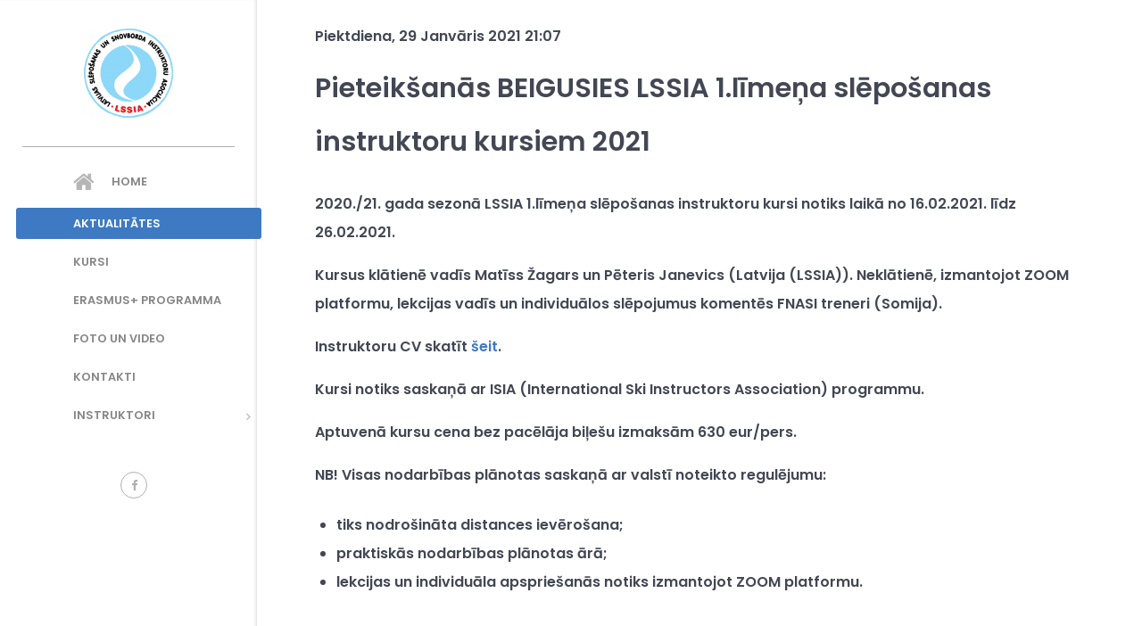

--- FILE ---
content_type: text/html; charset=utf-8
request_url: https://lssia.com/index.php?option=com_k2&view=item&id=70:sakusies-pieteiksanas-lssia-1-limena-sleposanas-instruktoru-kursiem-2021&Itemid=149
body_size: 4847
content:
            <!DOCTYPE html>
<html prefix="og: http://ogp.me/ns#" lang="lv-LV" dir="ltr">
        
<head>
    
            <meta name="viewport" content="width=device-width, initial-scale=1.0">
        <meta http-equiv="X-UA-Compatible" content="IE=edge" />
        

        
            
         <meta charset="utf-8" />
	<meta name="robots" content="max-image-preview:large" />
	<meta name="author" content="Linda" />
	<meta property="og:url" content="https://lssia.com/index.php?option=com_k2&amp;view=item&amp;id=70:sakusies-pieteiksanas-lssia-1-limena-sleposanas-instruktoru-kursiem-2021&amp;Itemid=149" />
	<meta property="og:type" content="article" />
	<meta property="og:title" content="Pieteikšanās BEIGUSIES LSSIA 1.līmeņa slēpošanas instruktoru kursiem 2021 - LSSIA" />
	<meta property="og:description" content="2020./21. gada sezonā LSSIA 1.līmeņa slēpošanas instruktoru&amp;nbsp;kursi notiks laikā no 16.02.2021. līdz 26.02.2021. Kursus klātienē vadīs&amp;nbsp;Matīss Žagars un Pēteris Janevics (Latvija (LSSIA)).&amp;nbsp;Neklātienē, izmantojot ZOOM platformu, lekcijas vadīs un individuālos slēpojumus komentēs FNASI tre..." />
	<meta name="twitter:card" content="summary" />
	<meta name="twitter:title" content="Pieteikšanās BEIGUSIES LSSIA 1.līmeņa slēpošanas instruktoru kursiem 2021 - LSSIA" />
	<meta name="twitter:description" content="2020./21. gada sezonā LSSIA 1.līmeņa slēpošanas instruktoru&amp;nbsp;kursi notiks laikā no 16.02.2021. līdz 26.02.2021. Kursus klātienē vadīs&amp;nbsp;Matīss Žagars un Pēteris Janevics (Latvija (LSSIA)).&amp;nbsp..." />
	<meta name="description" content="2020./21. gada sezonā LSSIA 1.līmeņa slēpošanas instruktoru&amp;nbsp;kursi notiks laikā no 16.02.2021. līdz 26.02.2021. Kursus klātienē vadīs&amp;nbsp;Matīss..." />
	<meta name="generator" content="Joomla! - Open Source Content Management" />
	<title>Pieteikšanās BEIGUSIES LSSIA 1.līmeņa slēpošanas instruktoru kursiem 2021 - LSSIA</title>
	<link href="/index.php?option=com_k2&amp;view=item&amp;id=70:sakusies-pieteiksanas-lssia-1-limena-sleposanas-instruktoru-kursiem-2021&amp;Itemid=149" rel="canonical" />
	<link href="https://cdnjs.cloudflare.com/ajax/libs/magnific-popup.js/1.1.0/magnific-popup.min.css" rel="stylesheet" />
	<link href="https://cdnjs.cloudflare.com/ajax/libs/simple-line-icons/2.4.1/css/simple-line-icons.min.css" rel="stylesheet" />
	<link href="/components/com_k2/css/k2.css?v=2.11.20240911" rel="stylesheet" />
	<link href="/media/gantry5/engines/nucleus/css-compiled/nucleus.css" rel="stylesheet" />
	<link href="/templates/jl_skill_free/custom/css-compiled/skill_12.css" rel="stylesheet" />
	<link href="/media/gantry5/assets/css/bootstrap-gantry.css" rel="stylesheet" />
	<link href="/media/gantry5/engines/nucleus/css-compiled/joomla.css" rel="stylesheet" />
	<link href="/media/jui/css/icomoon.css" rel="stylesheet" />
	<link href="/media/gantry5/assets/css/font-awesome.min.css" rel="stylesheet" />
	<link href="/templates/jl_skill_free/custom/css-compiled/skill-joomla_12.css" rel="stylesheet" />
	<link href="/templates/jl_skill_free/custom/css-compiled/custom_12.css" rel="stylesheet" />
	<style>

                        /* K2 - Magnific Popup Overrides */
                        .mfp-iframe-holder {padding:10px;}
                        .mfp-iframe-holder .mfp-content {max-width:100%;width:100%;height:100%;}
                        .mfp-iframe-scaler iframe {background:#fff;padding:10px;box-sizing:border-box;box-shadow:none;}
                    
 .cloaked_email span:before { content: attr(data-ep-acd41); } .cloaked_email span:after { content: attr(data-ep-bbd11); } 
</style>
	<script type="application/json" class="joomla-script-options new">{"csrf.token":"fb54841b07d1dd2d43e51c2e561529bc","system.paths":{"root":"","base":""}}</script>
	<script src="/templates/jl_skill_free/js/jui/jquery.min.js?e3f50766015ab87ab0476a07f02e54d2"></script>
	<script src="/media/jui/js/jquery-noconflict.js?e3f50766015ab87ab0476a07f02e54d2"></script>
	<script src="/media/jui/js/jquery-migrate.min.js?e3f50766015ab87ab0476a07f02e54d2"></script>
	<script src="https://cdnjs.cloudflare.com/ajax/libs/magnific-popup.js/1.1.0/jquery.magnific-popup.min.js"></script>
	<script src="/media/k2/assets/js/k2.frontend.js?v=2.11.20240911&sitepath=/"></script>
	<script src="/media/jui/js/bootstrap.min.js?e3f50766015ab87ab0476a07f02e54d2"></script>
	<script src="/media/system/js/core.js?e3f50766015ab87ab0476a07f02e54d2"></script>
	<script type="application/ld+json">

                {
                    "@context": "https://schema.org",
                    "@type": "Article",
                    "mainEntityOfPage": {
                        "@type": "WebPage",
                        "@id": "https://lssia.com/index.php?option=com_k2&amp;view=item&amp;id=70:sakusies-pieteiksanas-lssia-1-limena-sleposanas-instruktoru-kursiem-2021&amp;Itemid=149"
                    },
                    "url": "https://lssia.com/index.php?option=com_k2&amp;view=item&amp;id=70:sakusies-pieteiksanas-lssia-1-limena-sleposanas-instruktoru-kursiem-2021&amp;Itemid=149",
                    "headline": "Pieteikšanās BEIGUSIES LSSIA 1.līmeņa slēpošanas instruktoru kursiem 2021 - LSSIA",
                    "datePublished": "2021-01-29T21:07:58+02:00",
                    "dateModified": "2021-02-03T11:25:28+02:00",
                    "author": {
                        "@type": "Person",
                        "name": "Linda",
                        "url": "https://lssia.com/index.php?option=com_k2&amp;view=itemlist&amp;task=user&amp;id=795:linda&amp;Itemid=181"
                    },
                    "publisher": {
                        "@type": "Organization",
                        "name": "LSSIA",
                        "url": "https://lssia.com/",
                        "logo": {
                            "@type": "ImageObject",
                            "name": "LSSIA",
                            "width": "",
                            "height": "",
                            "url": "https://lssia.com/"
                        }
                    },
                    "articleSection": "https://lssia.com/index.php?option=com_k2&amp;view=itemlist&amp;task=category&amp;id=3:aktualitates&amp;Itemid=149",
                    "keywords": "",
                    "description": "2020./21. gada sezonā LSSIA 1.līmeņa slēpošanas instruktoru kursi notiks laikā no 16.02.2021. līdz 26.02.2021.",
                    "articleBody": "2020./21. gada sezonā LSSIA 1.līmeņa slēpošanas instruktoru kursi notiks laikā no 16.02.2021. līdz 26.02.2021. Kursus klātienē vadīs Matīss Žagars un Pēteris Janevics (Latvija (LSSIA)). Neklātienē, izmantojot ZOOM platformu, lekcijas vadīs un individuālos slēpojumus komentēs FNASI treneri (Somija). Instruktoru CV skatīt šeit. Kursi notiks saskaņā ar ISIA (International Ski Instructors Association) programmu. Aptuvenā kursu cena bez pacēlāja biļešu izmaksām 630 eur/pers. NB! Visas nodarbības plānotas saskaņā ar valstī noteikto regulējumu: tiks nodrošināta distances ievērošana; praktiskās nodarbības plānotas ārā; lekcijas un individuāla apspriešanās notiks izmantojot ZOOM platformu. Pieteikumu lūgums sūtīt uz norādot &quot;LSSIA 1.līmeņa instruktoru kursi 2021&quot;, vai zvaniet pa tālruni 20248543 (Linda)."
                }
                
	</script>
	<script>

 window.RegularLabs=window.RegularLabs||{};window.RegularLabs.EmailProtector=window.RegularLabs.EmailProtector||{unCloak:function(e,g){document.querySelectorAll("."+e).forEach(function(a){var f="",c="";a.className=a.className.replace(" "+e,"");a.querySelectorAll("span").forEach(function(d){for(name in d.dataset)0===name.indexOf("epA")&&(f+=d.dataset[name]),0===name.indexOf("epB")&&(c=d.dataset[name]+c)});if(c){var b=a.nextElementSibling;b&&"script"===b.tagName.toLowerCase()&&b.parentNode.removeChild(b);b=f+c;g?(a.parentNode.href="mailto:"+b,a.parentNode.removeChild(a)):a.innerHTML=b}})}}; 

	</script>

    
                
</head>

    <body class="gantry g-skill-style site com_k2 view-item no-layout no-task dir-ltr itemid-149 outline-12 g-offcanvas-left g-default g-style-preset1">
        
                    

        <div id="g-offcanvas"  data-g-offcanvas-swipe="1" data-g-offcanvas-css3="1">
                        <div class="g-grid">                        

        <div class="g-block size-100">
             <div id="mobile-menu-5697-particle" class="g-content g-particle">            <div id="g-mobilemenu-container" data-g-menu-breakpoint="48rem"></div>
            </div>
        </div>
            </div>
    </div>
        <div id="g-page-surround">
            <div class="g-offcanvas-hide g-offcanvas-toggle" role="navigation" data-offcanvas-toggle aria-controls="g-offcanvas" aria-expanded="false"><i class="fa fa-fw fa-bars"></i></div>                        

                                                        
                <section id="g-fixedside">
                <div class="g-container">                                <div class="g-grid">                        

        <div class="g-block size-100 jl-logo">
             <div id="logo-9608-particle" class="g-content g-particle">            <a href="/" target="_self" title="" aria-label="" rel="home" class="g-logo g-logo-skill">
                        <img src="/images/phocagallery/thumbs/phoca_thumb_m_lssia.png"  alt="" />
            </a>
            </div>
        </div>
            </div>
                            <div class="g-grid">                        

        <div class="g-block size-100">
             <div id="menu-6409-particle" class="g-content g-particle">            <nav class="g-main-nav" data-g-hover-expand="true">
        <ul class="g-toplevel">
                                                                                                                
        
                
        
                
        
        <li class="g-menu-item g-menu-item-type-component g-menu-item-148 g-standard  ">
                            <a class="g-menu-item-container" href="/index.php?option=com_gantry5&amp;view=custom&amp;Itemid=148">
                                                <i class="fa fa-home fa-2x" aria-hidden="true"></i>
                                                    <span class="g-menu-item-content">
                                    <span class="g-menu-item-title">Home</span>
            
                    </span>
                                                </a>
                                </li>
    
                                                                                                
        
                
        
                
        
        <li class="g-menu-item g-menu-item-type-component g-menu-item-149 active g-standard  ">
                            <a class="g-menu-item-container" href="/index.php?option=com_k2&amp;view=itemlist&amp;layout=category&amp;task=category&amp;id=3&amp;Itemid=149">
                                                                <span class="g-menu-item-content">
                                    <span class="g-menu-item-title">Aktualitātes</span>
            
                    </span>
                                                </a>
                                </li>
    
                                                                                                
        
                
        
                
        
        <li class="g-menu-item g-menu-item-type-component g-menu-item-133 g-standard  ">
                            <a class="g-menu-item-container" href="/index.php?option=com_k2&amp;view=itemlist&amp;layout=category&amp;task=category&amp;id=1&amp;Itemid=133">
                                                                <span class="g-menu-item-content">
                                    <span class="g-menu-item-title">Kursi</span>
            
                    </span>
                                                </a>
                                </li>
    
                                                                                                
        
                
        
                
        
        <li class="g-menu-item g-menu-item-type-component g-menu-item-179 g-standard  ">
                            <a class="g-menu-item-container" href="/index.php?option=com_content&amp;view=article&amp;id=4&amp;Itemid=179">
                                                                <span class="g-menu-item-content">
                                    <span class="g-menu-item-title">Erasmus+ programma</span>
            
                    </span>
                                                </a>
                                </li>
    
                                                                                                
        
                
        
                
        
        <li class="g-menu-item g-menu-item-type-component g-menu-item-127 g-standard  ">
                            <a class="g-menu-item-container" href="/index.php?option=com_eventgallery&amp;view=events&amp;Itemid=127">
                                                                <span class="g-menu-item-content">
                                    <span class="g-menu-item-title">Foto un video</span>
            
                    </span>
                                                </a>
                                </li>
    
                                                                                                
        
                
        
                
        
        <li class="g-menu-item g-menu-item-type-component g-menu-item-134 g-standard  ">
                            <a class="g-menu-item-container" href="/index.php?option=com_content&amp;view=article&amp;id=13&amp;Itemid=134">
                                                                <span class="g-menu-item-content">
                                    <span class="g-menu-item-title">Kontakti</span>
            
                    </span>
                                                </a>
                                </li>
    
                                                                                                
        
                
        
                
        
        <li class="g-menu-item g-menu-item-type-component g-menu-item-155 g-parent g-standard g-menu-item-link-parent ">
                            <a class="g-menu-item-container" href="/index.php?option=com_k2&amp;view=item&amp;layout=item&amp;id=24&amp;Itemid=155">
                                                                <span class="g-menu-item-content">
                                    <span class="g-menu-item-title">Instruktori</span>
            
                    </span>
                    <span class="g-menu-parent-indicator" data-g-menuparent=""></span>                            </a>
                                                                            <ul class="g-dropdown g-inactive g-zoom g-dropdown-right">
            <li class="g-dropdown-column">
                        <div class="g-grid">
                        <div class="g-block size-100">
            <ul class="g-sublevel">
                <li class="g-level-1 g-go-back">
                    <a class="g-menu-item-container" href="#" data-g-menuparent=""><span>Back</span></a>
                </li>
                                                                                                                    
        
                
        
                
        
        <li class="g-menu-item g-menu-item-type-component g-menu-item-156  ">
                            <a class="g-menu-item-container" href="/index.php?option=com_k2&amp;view=itemlist&amp;layout=category&amp;task=category&amp;id=5&amp;Itemid=156">
                                                                <span class="g-menu-item-content">
                                    <span class="g-menu-item-title">Slēpošanas instruktori</span>
            
                    </span>
                                                </a>
                                </li>
    
                                                                                                
        
                
        
                
        
        <li class="g-menu-item g-menu-item-type-component g-menu-item-157  ">
                            <a class="g-menu-item-container" href="/index.php?option=com_k2&amp;view=itemlist&amp;layout=category&amp;task=category&amp;id=6&amp;Itemid=157">
                                                                <span class="g-menu-item-content">
                                    <span class="g-menu-item-title">Snovborda instruktori</span>
            
                    </span>
                                                </a>
                                </li>
    
                                                                                                
        
                
        
                
        
        <li class="g-menu-item g-menu-item-type-component g-menu-item-180  ">
                            <a class="g-menu-item-container" href="/index.php?option=com_k2&amp;view=item&amp;layout=item&amp;id=39&amp;Itemid=180">
                                                                <span class="g-menu-item-content">
                                    <span class="g-menu-item-title">Instruktori ārzemēs</span>
            
                    </span>
                                                </a>
                                </li>
    
    
            </ul>
        </div>
            </div>

            </li>
        </ul>
            </li>
    
    
        </ul>
    </nav>
            </div>
        </div>
            </div>
                            <div class="g-grid">                        

        <div class="g-block size-100">
             <div id="social-3171-particle" class="g-content g-particle">            <div class="g-social ">
                                            <a href="https://lv-lv.facebook.com/LSSIA-232893226775260/" target="_blank" rel="noopener noreferrer">
                <span class="fa fa-facebook fa-fw"></span>                <span class="g-social-text"></span>            </a>
            </div>
            </div>
        </div>
            </div>
            </div>
        
    </section>
                                    
                                
                
    
                <section id="g-container-main" class="g-wrapper">
                <div class="g-container">                    <div class="g-grid">                        

        <div class="g-block size-100">
             <main id="g-mainbar">
                                        <div class="g-grid">                        

        <div class="g-block size-100">
             <div class="g-content">
                                                            <div class="platform-content row-fluid"><div class="span12"><!-- Start K2 Item Layout -->
<span id="startOfPageId70"></span>

<div id="k2Container" class="itemView">
    <!-- Plugins: BeforeDisplay -->
    
    <!-- K2 Plugins: K2BeforeDisplay -->
    
    <div class="itemHeader">
                <!-- Date created -->
        <span class="itemDateCreated">
            Piektdiena, 29 Janvāris 2021 21:07        </span>
        
                <!-- Item title -->
        <h2 class="itemTitle">
            
            Pieteikšanās BEIGUSIES LSSIA 1.līmeņa slēpošanas instruktoru kursiem 2021
                    </h2>
        
            </div>

    <!-- Plugins: AfterDisplayTitle -->
    
    <!-- K2 Plugins: K2AfterDisplayTitle -->
    
    
    
    <div class="itemBody">
        <!-- Plugins: BeforeDisplayContent -->
        
        <!-- K2 Plugins: K2BeforeDisplayContent -->
        
        
        
                <!-- Item introtext -->
        <div class="itemIntroText">
            <p>2020./21. gada sezonā LSSIA 1.līmeņa slēpošanas instruktoru&nbsp;kursi notiks laikā no 16.02.2021. līdz 26.02.2021.</p>
        </div>
        
                <!-- Item fulltext -->
        <div class="itemFullText">
            
<p>Kursus klātienē vadīs&nbsp;Matīss Žagars un Pēteris Janevics (Latvija (LSSIA)).&nbsp;Neklātienē, izmantojot ZOOM platformu, lekcijas vadīs un individuālos slēpojumus komentēs FNASI treneri (Somija).</p>
<p>Instruktoru CV skatīt&nbsp;<a href="/images/Matīss_Žagars_un_Pēteris_Janevics_CV.pdf">šeit</a>.</p>
<p>Kursi notiks saskaņā ar ISIA (International Ski Instructors Association) programmu.</p>
<p>Aptuvenā kursu cena bez pacēlāja biļešu izmaksām 630 eur/pers.</p>
<p>NB! Visas nodarbības plānotas saskaņā ar valstī noteikto regulējumu:</p>
<ul>
<li>tiks nodrošināta distances ievērošana;</li>
<li>praktiskās nodarbības plānotas ārā;</li>
<li>lekcijas un individuāla apspriešanās notiks izmantojot ZOOM platformu.</li>
</ul>
<p>&nbsp;</p>
<p>Pieteikumu lūgums sūtīt uz&nbsp;<!-- This email address is being protected from spambots. --><a href="javascript:/* This email address is being protected from spambots.*/"><span class="cloaked_email ep_d4a64e5c"><span data-ep-acd41="i&#110;s&#116;" data-ep-bbd11=".&#99;o&#109;"><span data-ep-acd41="r&#117;&#107;&#116;" data-ep-bbd11="&#109;a&#105;&#108;"><span data-ep-bbd11="l&#118;&#64;&#103;" data-ep-acd41="&#111;&#114;&#105;&#46;"></span></span></span></span><script>RegularLabs.EmailProtector.unCloak("ep_d4a64e5c");</script><span class="cloaked_email ep_96cacef6" style="display:none;"><span data-ep-acd41="i&#110;&#115;&#116;" data-ep-bbd11="&#46;&#99;o&#109;"><span data-ep-acd41="&#114;u&#107;&#116;" data-ep-bbd11="&#109;&#97;i&#108;"><span data-ep-acd41="o&#114;&#105;&#46;" data-ep-bbd11="&#108;&#118;&#64;&#103;"></span></span></span></span></a><script>RegularLabs.EmailProtector.unCloak("ep_96cacef6", true);</script>&nbsp;norādot "LSSIA 1.līmeņa instruktoru kursi 2021", vai zvaniet pa tālruni 20248543 (Linda).</p>
<p><img src="/images/79350872_4015675091806099_3694383434676830208_o.jpg" alt="79350872 4015675091806099 3694383434676830208 o" width="1600" height="1200" style="display: block; margin-left: auto; margin-right: auto;" /></p>        </div>
        
        
        <div class="clr"></div>

        
                <div class="itemContentFooter">
            
                        <!-- Item date modified -->
            <span class="itemDateModified">
                Last modified on Trešdiena, 03 Februāris 2021 11:25            </span>
            
            <div class="clr"></div>
        </div>
        
        <!-- Plugins: AfterDisplayContent -->
        
        <!-- K2 Plugins: K2AfterDisplayContent -->
        
        <div class="clr"></div>
    </div>

    
    
    
        
        
    <div class="clr"></div>

    
    
        
    <!-- Plugins: AfterDisplay -->
    
    <!-- K2 Plugins: K2AfterDisplay -->
    
    
    
        <div class="itemBackToTop">
        <a class="k2Anchor" href="/index.php?option=com_k2&amp;view=item&amp;id=70:sakusies-pieteiksanas-lssia-1-limena-sleposanas-instruktoru-kursiem-2021&amp;Itemid=149#startOfPageId70">
            back to top        </a>
    </div>
    
    <div class="clr"></div>
</div>
<!-- End K2 Item Layout -->

<!-- JoomlaWorks "K2" (v2.11.20240911) | Learn more about K2 at https://getk2.org --></div></div>
    
            
    </div>
        </div>
            </div>
            
    </main>
        </div>
            </div>
    </div>
        
    </section>
    
                                
                        

        </div>
                    

                        <script type="text/javascript" src="/media/gantry5/assets/js/main.js"></script>
    

    

        
    <script defer src="https://static.cloudflareinsights.com/beacon.min.js/vcd15cbe7772f49c399c6a5babf22c1241717689176015" integrity="sha512-ZpsOmlRQV6y907TI0dKBHq9Md29nnaEIPlkf84rnaERnq6zvWvPUqr2ft8M1aS28oN72PdrCzSjY4U6VaAw1EQ==" data-cf-beacon='{"version":"2024.11.0","token":"cc5d718bb81746b89b23b406a5f09104","r":1,"server_timing":{"name":{"cfCacheStatus":true,"cfEdge":true,"cfExtPri":true,"cfL4":true,"cfOrigin":true,"cfSpeedBrain":true},"location_startswith":null}}' crossorigin="anonymous"></script>
</body>
</html>


--- FILE ---
content_type: text/css
request_url: https://lssia.com/templates/jl_skill_free/custom/css-compiled/skill_12.css
body_size: 18743
content:
/*061f35f7ef6e425b1a91d75976a4dafd*/
@import url('//fonts.googleapis.com/css?family=Poppins:600');
/* line 2, media/gantry5/engines/nucleus/scss/nucleus/mixins/_nav.scss */
/* line 12, media/gantry5/engines/nucleus/scss/nucleus/mixins/_nav.scss */
/* line 2, media/gantry5/engines/nucleus/scss/nucleus/mixins/_utilities.scss */
/* line 9, media/gantry5/engines/nucleus/scss/nucleus/mixins/_utilities.scss */
/* line 2, media/gantry5/engines/nucleus/scss/nucleus/theme/_flex.scss */
.g-content {
  margin: 0.625rem;
  padding: 0.938rem;
}
/* line 6, media/gantry5/engines/nucleus/scss/nucleus/theme/_flex.scss */
.g-flushed .g-content {
  margin: 0;
  padding: 0;
}
/* line 2, media/gantry5/engines/nucleus/scss/nucleus/theme/_typography.scss */
body {
  font-size: 1rem;
  line-height: 2;
}
/* line 8, media/gantry5/engines/nucleus/scss/nucleus/theme/_typography.scss */
h1 {
  font-size: 2.25rem;
}
/* line 12, media/gantry5/engines/nucleus/scss/nucleus/theme/_typography.scss */
h2 {
  font-size: 1.9rem;
}
/* line 16, media/gantry5/engines/nucleus/scss/nucleus/theme/_typography.scss */
h3 {
  font-size: 1.5rem;
}
/* line 20, media/gantry5/engines/nucleus/scss/nucleus/theme/_typography.scss */
h4 {
  font-size: 1.25rem;
}
/* line 24, media/gantry5/engines/nucleus/scss/nucleus/theme/_typography.scss */
h5 {
  font-size: 1rem;
}
/* line 28, media/gantry5/engines/nucleus/scss/nucleus/theme/_typography.scss */
h6 {
  font-size: 0.85rem;
}
/* line 33, media/gantry5/engines/nucleus/scss/nucleus/theme/_typography.scss */
small {
  font-size: 0.875rem;
}
/* line 37, media/gantry5/engines/nucleus/scss/nucleus/theme/_typography.scss */
cite {
  font-size: 0.875rem;
}
/* line 41, media/gantry5/engines/nucleus/scss/nucleus/theme/_typography.scss */
sub, sup {
  font-size: 0.75rem;
}
/* line 46, media/gantry5/engines/nucleus/scss/nucleus/theme/_typography.scss */
code, kbd, pre, samp {
  font-size: 1rem;
  font-family: "Menlo", "Monaco", monospace;
}
/* line 1, media/gantry5/engines/nucleus/scss/nucleus/theme/_forms.scss */
textarea, select[multiple=multiple], input[type="color"], input[type="date"], input[type="datetime"], input[type="datetime-local"], input[type="email"], input[type="month"], input[type="number"], input[type="password"], input[type="search"], input[type="tel"], input[type="text"], input[type="time"], input[type="url"], input[type="week"], input:not([type]) {
  border-radius: 0.25rem;
}
/* line 1, templates/jl_skill_free/scss/skill/styles/_core.scss */
body {
  color: #424753;
  background: #fff;
  -webkit-font-smoothing: antialiased;
  -moz-osx-font-smoothing: auto;
}
/* line 7, templates/jl_skill_free/scss/skill/styles/_core.scss */
body *::selection {
  color: #fff;
  background: #3e7ac3;
}
/* line 12, templates/jl_skill_free/scss/skill/styles/_core.scss */
body *::-moz-selection {
  color: #fff;
  background: #3e7ac3;
}
/* line 18, templates/jl_skill_free/scss/skill/styles/_core.scss */
body p {
  margin: 1rem 0;
}
/* line 21, templates/jl_skill_free/scss/skill/styles/_core.scss */
body p.h1 {
  font-size: 2.25rem;
}
/* line 25, templates/jl_skill_free/scss/skill/styles/_core.scss */
body p.h2 {
  font-size: 1.9rem;
}
/* line 29, templates/jl_skill_free/scss/skill/styles/_core.scss */
body p.h3 {
  font-size: 1.5rem;
}
/* line 33, templates/jl_skill_free/scss/skill/styles/_core.scss */
body p.h4 {
  font-size: 1.25rem;
}
/* line 37, templates/jl_skill_free/scss/skill/styles/_core.scss */
body p.h5 {
  font-size: 1rem;
}
/* line 41, templates/jl_skill_free/scss/skill/styles/_core.scss */
body p.h6 {
  font-size: 0.85rem;
}
/* line 46, templates/jl_skill_free/scss/skill/styles/_core.scss */
body span.para {
  display: block;
  margin: 1rem 0;
}
/* line 1, templates/jl_skill_free/scss/skill/styles/_hyperlinks.scss */
a {
  color: #3e7ac3;
  -webkit-transition: all 0.2s;
  -moz-transition: all 0.2s;
  transition: all 0.2s;
}
/* line 4, templates/jl_skill_free/scss/skill/styles/_hyperlinks.scss */
a:hover {
  color: inherit;
}
/* line 5, templates/jl_skill_free/scss/skill/styles/_typography.scss */
body {
  font-family: "Poppins";
  font-weight: 400;
}
/* line 11, templates/jl_skill_free/scss/skill/styles/_typography.scss */
h1, h2, h3, h4, h5 {
  font-family: "Poppins";
  font-weight: 400;
}
/* line 16, templates/jl_skill_free/scss/skill/styles/_typography.scss */
h1 {
  font-weight: 700;
}
/* line 20, templates/jl_skill_free/scss/skill/styles/_typography.scss */
h4 {
  font-size: 1.25rem;
}
/* line 25, templates/jl_skill_free/scss/skill/styles/_typography.scss */
blockquote {
  border-left: 10px solid #e0e0e5;
}
/* line 28, templates/jl_skill_free/scss/skill/styles/_typography.scss */
blockquote p {
  font-size: 1.1rem;
  color: #6f788c;
}
/* line 33, templates/jl_skill_free/scss/skill/styles/_typography.scss */
blockquote cite {
  display: block;
  text-align: right;
  color: #424753;
  font-size: 1.2rem;
}
/* line 42, templates/jl_skill_free/scss/skill/styles/_typography.scss */
code, kbd, pre, samp {
  font-family: "Menlo", "Monaco", monospace;
}
/* line 49, templates/jl_skill_free/scss/skill/styles/_typography.scss */
code {
  background: #f9f2f4;
  color: #9c1d3d;
}
/* line 54, templates/jl_skill_free/scss/skill/styles/_typography.scss */
pre {
  padding: 1rem;
  margin: 2rem 0;
  background: #f6f6f6;
  border: 1px solid #e0e0e5;
  border-radius: 0.25rem;
  line-height: 1.15;
  font-size: 0.9rem;
}
/* line 63, templates/jl_skill_free/scss/skill/styles/_typography.scss */
pre code {
  color: #237794;
  background: inherit;
  font-size: 0.9rem;
}
/* line 69, templates/jl_skill_free/scss/skill/styles/_typography.scss */
pre.prettyprint {
  border-color: rgba(0, 0, 0, 0.1) !important;
}
/* line 75, templates/jl_skill_free/scss/skill/styles/_typography.scss */
hr {
  margin: 1.5rem 0;
  border-bottom: 1px solid #e0e0e5;
}
/* line 1, templates/jl_skill_free/scss/skill/styles/_utilities.scss */
.noliststyle {
  list-style: none;
}
/* line 5, templates/jl_skill_free/scss/skill/styles/_utilities.scss */
.g-uppercase {
  text-transform: uppercase;
}
/* line 9, templates/jl_skill_free/scss/skill/styles/_utilities.scss */
.g-notexttransform {
  text-transform: none;
}
/* line 13, templates/jl_skill_free/scss/skill/styles/_utilities.scss */
.g-positive-margin-top {
  margin-top: 23rem;
}
/* line 17, templates/jl_skill_free/scss/skill/styles/_utilities.scss */
.g-negative-margin-bottom {
  margin-bottom: -25rem;
}
/* line 21, templates/jl_skill_free/scss/skill/styles/_utilities.scss */
.g-img-circle {
  border-radius: 50%;
}
/* line 2, templates/jl_skill_free/scss/skill/styles/_variations.scss */
/* line 4, templates/jl_skill_free/scss/skill/styles/_variations.scss */
.flush > .g-container, .g-flushed > .g-container, .flush > .g-content, .g-flushed > .g-content {
  margin: 0 !important;
  padding: 0 !important;
}
/* line 11, templates/jl_skill_free/scss/skill/styles/_variations.scss */
.g-container-flushed {
  margin: -4rem 0;
}
/* line 22, templates/jl_skill_free/scss/skill/styles/_variations.scss */
/* line 23, templates/jl_skill_free/scss/skill/styles/_variations.scss */
.nomarginleft, .nomarginleft > .g-content {
  margin-left: 0;
}
/* line 22, templates/jl_skill_free/scss/skill/styles/_variations.scss */
/* line 23, templates/jl_skill_free/scss/skill/styles/_variations.scss */
.nomarginright, .nomarginright > .g-content {
  margin-right: 0;
}
/* line 22, templates/jl_skill_free/scss/skill/styles/_variations.scss */
/* line 23, templates/jl_skill_free/scss/skill/styles/_variations.scss */
.nomargintop, .nomargintop > .g-content {
  margin-top: 0;
}
/* line 22, templates/jl_skill_free/scss/skill/styles/_variations.scss */
/* line 23, templates/jl_skill_free/scss/skill/styles/_variations.scss */
.nomarginbottom, .nomarginbottom > .g-content {
  margin-bottom: 0;
}
/* line 22, templates/jl_skill_free/scss/skill/styles/_variations.scss */
/* line 23, templates/jl_skill_free/scss/skill/styles/_variations.scss */
.nomarginall, .nomarginall > .g-content {
  margin: 0;
}
/* line 34, templates/jl_skill_free/scss/skill/styles/_variations.scss */
/* line 35, templates/jl_skill_free/scss/skill/styles/_variations.scss */
.margin2x > .g-content {
  margin: 1.25rem;
}
/* line 34, templates/jl_skill_free/scss/skill/styles/_variations.scss */
/* line 35, templates/jl_skill_free/scss/skill/styles/_variations.scss */
.margin3x > .g-content {
  margin: 1.875rem;
}
/* line 22, templates/jl_skill_free/scss/skill/styles/_variations.scss */
/* line 23, templates/jl_skill_free/scss/skill/styles/_variations.scss */
.nopaddingleft, .nopaddingleft > .g-content {
  padding-left: 0;
}
/* line 22, templates/jl_skill_free/scss/skill/styles/_variations.scss */
/* line 23, templates/jl_skill_free/scss/skill/styles/_variations.scss */
.nopaddingright, .nopaddingright > .g-content {
  padding-right: 0;
}
/* line 22, templates/jl_skill_free/scss/skill/styles/_variations.scss */
/* line 23, templates/jl_skill_free/scss/skill/styles/_variations.scss */
.nopaddingtop, .nopaddingtop > .g-content {
  padding-top: 0;
}
/* line 22, templates/jl_skill_free/scss/skill/styles/_variations.scss */
/* line 23, templates/jl_skill_free/scss/skill/styles/_variations.scss */
.nopaddingbottom, .nopaddingbottom > .g-content {
  padding-bottom: 0;
}
/* line 22, templates/jl_skill_free/scss/skill/styles/_variations.scss */
/* line 23, templates/jl_skill_free/scss/skill/styles/_variations.scss */
.nopaddingall, .nopaddingall > .g-content {
  padding: 0;
}
/* line 34, templates/jl_skill_free/scss/skill/styles/_variations.scss */
/* line 35, templates/jl_skill_free/scss/skill/styles/_variations.scss */
.padding2x > .g-content {
  padding: 1.876rem;
}
/* line 34, templates/jl_skill_free/scss/skill/styles/_variations.scss */
/* line 35, templates/jl_skill_free/scss/skill/styles/_variations.scss */
.padding3x > .g-content {
  padding: 2.814rem;
}
/* line 48, templates/jl_skill_free/scss/skill/styles/_variations.scss */
/* line 49, templates/jl_skill_free/scss/skill/styles/_variations.scss */
.title-center .g-title {
  text-align: center;
  margin: 0 0 2rem 0;
}
/* line 57, templates/jl_skill_free/scss/skill/styles/_variations.scss */
/* line 58, templates/jl_skill_free/scss/skill/styles/_variations.scss */
.title1 .g-title, .title2 .g-title, .title3 .g-title, .title4 .g-title, .title5 .g-title, .title6 .g-title, .title-gradient .g-title, .title-outline .g-title {
  margin: -0.938rem -0.938rem 1.5rem -0.938rem;
  padding: 0.625rem 1rem;
}
/* line 64, templates/jl_skill_free/scss/skill/styles/_variations.scss */
.platform-content, .moduletable, .widget {
  margin: 0.625rem 0;
  padding: 0.938rem 0;
}
/* line 68, templates/jl_skill_free/scss/skill/styles/_variations.scss */
.platform-content .moduletable, .moduletable .moduletable, .widget .moduletable, .platform-content .widget, .moduletable .widget, .widget .widget {
  margin: 0;
  padding: 0;
}
/* line 73, templates/jl_skill_free/scss/skill/styles/_variations.scss */
.platform-content:first-child, .moduletable:first-child, .widget:first-child {
  margin-top: 0;
  padding-top: 0;
}
/* line 78, templates/jl_skill_free/scss/skill/styles/_variations.scss */
.platform-content:last-child, .moduletable:last-child, .widget:last-child {
  margin-bottom: 0;
  padding-bottom: 0;
}
/* line 84, templates/jl_skill_free/scss/skill/styles/_variations.scss */
/* line 85, templates/jl_skill_free/scss/skill/styles/_variations.scss */
.moduletable[class*="box"], .widget[class*="box"] {
  padding: 0.938rem;
  margin: 0.625rem;
}
/* line 90, templates/jl_skill_free/scss/skill/styles/_variations.scss */
/* line 91, templates/jl_skill_free/scss/skill/styles/_variations.scss */
.moduletable[class*="title"] .g-title, .widget[class*="title"] .g-title {
  margin-left: 0;
  margin-right: 0;
  margin-top: 0;
}
/* line 100, templates/jl_skill_free/scss/skill/styles/_variations.scss */
/* line 101, templates/jl_skill_free/scss/skill/styles/_variations.scss */
.title1 .g-title {
  background: #3e7ac3;
  color: #fff;
}
/* line 108, templates/jl_skill_free/scss/skill/styles/_variations.scss */
/* line 109, templates/jl_skill_free/scss/skill/styles/_variations.scss */
.box1.moduletable, .box1.widget, .box1.g-outer-box, .box1 > .g-content {
  background: #3367a5;
}
/* line 115, templates/jl_skill_free/scss/skill/styles/_variations.scss */
.box1.moduletable, .box1.widget, .box1 > .g-content {
  color: #fff;
}
/* line 120, templates/jl_skill_free/scss/skill/styles/_variations.scss */
.box1 .button {
  color: #fff;
}
/* line 123, templates/jl_skill_free/scss/skill/styles/_variations.scss */
.box1 .button:hover {
  background: #2b568a;
}
/* line 128, templates/jl_skill_free/scss/skill/styles/_variations.scss */
.box1 a {
  color: #b3cae7;
}
/* line 131, templates/jl_skill_free/scss/skill/styles/_variations.scss */
.box1 a:hover {
  color: #fff;
}
/* line 138, templates/jl_skill_free/scss/skill/styles/_variations.scss */
/* line 139, templates/jl_skill_free/scss/skill/styles/_variations.scss */
.box1.title1 .g-title {
  background: #2b568a;
}
/* line 145, templates/jl_skill_free/scss/skill/styles/_variations.scss */
/* line 146, templates/jl_skill_free/scss/skill/styles/_variations.scss */
.title2 .g-title {
  background: #3e7ac3;
  color: #fff;
}
/* line 153, templates/jl_skill_free/scss/skill/styles/_variations.scss */
/* line 154, templates/jl_skill_free/scss/skill/styles/_variations.scss */
.box2.moduletable, .box2.widget, .box2.g-outer-box, .box2 > .g-content {
  background: #3e7ac3;
}
/* line 160, templates/jl_skill_free/scss/skill/styles/_variations.scss */
.box2.moduletable, .box2.widget, .box2 > .g-content {
  color: #fff;
}
/* line 165, templates/jl_skill_free/scss/skill/styles/_variations.scss */
.box2 .button {
  color: #fff;
  background: #31629d;
}
/* line 169, templates/jl_skill_free/scss/skill/styles/_variations.scss */
.box2 .button:hover {
  background: #2b568a;
}
/* line 174, templates/jl_skill_free/scss/skill/styles/_variations.scss */
.box2 a {
  color: #19314f;
}
/* line 177, templates/jl_skill_free/scss/skill/styles/_variations.scss */
.box2 a:hover {
  color: #fff;
}
/* line 184, templates/jl_skill_free/scss/skill/styles/_variations.scss */
/* line 185, templates/jl_skill_free/scss/skill/styles/_variations.scss */
.box2.title2 .g-title {
  background: #31629d;
}
/* line 191, templates/jl_skill_free/scss/skill/styles/_variations.scss */
/* line 192, templates/jl_skill_free/scss/skill/styles/_variations.scss */
.title3 .g-title {
  background: #f91b24;
  color: #fff;
}
/* line 198, templates/jl_skill_free/scss/skill/styles/_variations.scss */
/* line 199, templates/jl_skill_free/scss/skill/styles/_variations.scss */
.title4 .g-title {
  background: #1bb5ec;
  color: #fff;
}
/* line 205, templates/jl_skill_free/scss/skill/styles/_variations.scss */
/* line 206, templates/jl_skill_free/scss/skill/styles/_variations.scss */
.title5 .g-title {
  background: #f79f24;
  color: #fff;
}
/* line 212, templates/jl_skill_free/scss/skill/styles/_variations.scss */
/* line 213, templates/jl_skill_free/scss/skill/styles/_variations.scss */
.title6 .g-title {
  background: #3a4750;
  color: #fff;
}
/* line 219, templates/jl_skill_free/scss/skill/styles/_variations.scss */
/* line 220, templates/jl_skill_free/scss/skill/styles/_variations.scss */
.box-grey.moduletable, .box-grey.widget, .box-grey.g-outer-box, .box-grey > .g-content {
  background: #657b8b;
}
/* line 226, templates/jl_skill_free/scss/skill/styles/_variations.scss */
.box-grey.moduletable, .box-grey.widget, .box-grey > .g-content {
  color: #fff;
}
/* line 231, templates/jl_skill_free/scss/skill/styles/_variations.scss */
.box-grey .button {
  color: #fff;
  background: #252d32;
}
/* line 235, templates/jl_skill_free/scss/skill/styles/_variations.scss */
.box-grey .button:hover {
  background: #000;
}
/* line 240, templates/jl_skill_free/scss/skill/styles/_variations.scss */
.box-grey a {
  color: #9eadb8;
}
/* line 243, templates/jl_skill_free/scss/skill/styles/_variations.scss */
.box-grey a:hover {
  color: #fff;
}
/* line 250, templates/jl_skill_free/scss/skill/styles/_variations.scss */
/* line 251, templates/jl_skill_free/scss/skill/styles/_variations.scss */
.box-pink.moduletable, .box-pink.widget, .box-pink.g-outer-box, .box-pink > .g-content {
  background: #f37ef9;
}
/* line 257, templates/jl_skill_free/scss/skill/styles/_variations.scss */
.box-pink.moduletable, .box-pink.widget, .box-pink > .g-content {
  color: #fff;
}
/* line 262, templates/jl_skill_free/scss/skill/styles/_variations.scss */
.box-pink .button {
  color: #fff;
  background: #ee4df7;
}
/* line 266, templates/jl_skill_free/scss/skill/styles/_variations.scss */
.box-pink .button:hover {
  background: #ec35f6;
}
/* line 271, templates/jl_skill_free/scss/skill/styles/_variations.scss */
.box-pink a {
  color: #ca0ad4;
}
/* line 274, templates/jl_skill_free/scss/skill/styles/_variations.scss */
.box-pink a:hover {
  color: #fff;
}
/* line 281, templates/jl_skill_free/scss/skill/styles/_variations.scss */
/* line 282, templates/jl_skill_free/scss/skill/styles/_variations.scss */
.box-red.moduletable, .box-red.widget, .box-red.g-outer-box, .box-red > .g-content {
  background: #f91b24;
}
/* line 288, templates/jl_skill_free/scss/skill/styles/_variations.scss */
.box-red.moduletable, .box-red.widget, .box-red > .g-content {
  color: #fff;
}
/* line 293, templates/jl_skill_free/scss/skill/styles/_variations.scss */
.box-red .button {
  color: #fff;
  background: #db060e;
}
/* line 297, templates/jl_skill_free/scss/skill/styles/_variations.scss */
.box-red .button:hover {
  background: #c2050d;
}
/* line 302, templates/jl_skill_free/scss/skill/styles/_variations.scss */
.box-red a {
  color: #fdb0b3;
}
/* line 305, templates/jl_skill_free/scss/skill/styles/_variations.scss */
.box-red a:hover {
  color: #fff;
}
/* line 313, templates/jl_skill_free/scss/skill/styles/_variations.scss */
/* line 314, templates/jl_skill_free/scss/skill/styles/_variations.scss */
.box-purple.moduletable, .box-purple.widget, .box-purple.g-outer-box, .box-purple > .g-content {
  background: #904ca7;
}
/* line 320, templates/jl_skill_free/scss/skill/styles/_variations.scss */
.box-purple.moduletable, .box-purple.widget, .box-purple > .g-content {
  color: #fff;
}
/* line 325, templates/jl_skill_free/scss/skill/styles/_variations.scss */
.box-purple .button {
  color: #fff;
  background: #723c84;
}
/* line 329, templates/jl_skill_free/scss/skill/styles/_variations.scss */
.box-purple .button:hover {
  background: #633472;
}
/* line 334, templates/jl_skill_free/scss/skill/styles/_variations.scss */
.box-purple a {
  color: #a76bbb;
}
/* line 337, templates/jl_skill_free/scss/skill/styles/_variations.scss */
.box-purple a:hover {
  color: #fff;
}
/* line 344, templates/jl_skill_free/scss/skill/styles/_variations.scss */
/* line 345, templates/jl_skill_free/scss/skill/styles/_variations.scss */
.box-orange.moduletable, .box-orange.widget, .box-orange.g-outer-box, .box-orange > .g-content {
  background: #f79f24;
}
/* line 351, templates/jl_skill_free/scss/skill/styles/_variations.scss */
.box-orange.moduletable, .box-orange.widget, .box-orange > .g-content {
  color: #fff;
}
/* line 356, templates/jl_skill_free/scss/skill/styles/_variations.scss */
.box-orange .button {
  color: #fff;
  background: #e08608;
}
/* line 360, templates/jl_skill_free/scss/skill/styles/_variations.scss */
.box-orange .button:hover {
  background: #c77707;
}
/* line 365, templates/jl_skill_free/scss/skill/styles/_variations.scss */
.box-orange a {
  color: #7d4b05;
}
/* line 368, templates/jl_skill_free/scss/skill/styles/_variations.scss */
.box-orange a:hover {
  color: #fff;
}
/* line 375, templates/jl_skill_free/scss/skill/styles/_variations.scss */
/* line 376, templates/jl_skill_free/scss/skill/styles/_variations.scss */
.box-blue.moduletable, .box-blue.widget, .box-blue.g-outer-box, .box-blue > .g-content {
  background: #1bb5ec;
}
/* line 382, templates/jl_skill_free/scss/skill/styles/_variations.scss */
.box-blue.moduletable, .box-blue.widget, .box-blue > .g-content {
  color: #fff;
}
/* line 387, templates/jl_skill_free/scss/skill/styles/_variations.scss */
.box-blue .button {
  color: #fff;
  background: #1094c4;
}
/* line 391, templates/jl_skill_free/scss/skill/styles/_variations.scss */
.box-blue .button:hover {
  background: #0e83ac;
}
/* line 396, templates/jl_skill_free/scss/skill/styles/_variations.scss */
.box-blue a {
  color: #79d4f4;
}
/* line 399, templates/jl_skill_free/scss/skill/styles/_variations.scss */
.box-blue a:hover {
  color: #fff;
}
/* line 406, templates/jl_skill_free/scss/skill/styles/_variations.scss */
/* line 407, templates/jl_skill_free/scss/skill/styles/_variations.scss */
.title-gradient .g-title {
  background-color: #3e7ac3;
  background-image: -webkit-linear-gradient(-360deg, #3e7ac3, #3e7ac3);
  background-image: linear-gradient(90deg,#3e7ac3, #3e7ac3);
  color: #fff;
}
/* line 414, templates/jl_skill_free/scss/skill/styles/_variations.scss */
/* line 415, templates/jl_skill_free/scss/skill/styles/_variations.scss */
.box-gradient.moduletable, .box-gradient.widget, .box-gradient.g-outer-box, .box-gradient > .g-content {
  background-color: #3e7ac3;
  background-image: -webkit-linear-gradient(-315deg, #3e7ac3, #3e7ac3);
  background-image: linear-gradient(45deg,#3e7ac3, #3e7ac3);
}
/* line 421, templates/jl_skill_free/scss/skill/styles/_variations.scss */
.box-gradient.moduletable, .box-gradient.widget, .box-gradient > .g-content {
  color: #fff;
}
/* line 426, templates/jl_skill_free/scss/skill/styles/_variations.scss */
.box-gradient .button {
  color: #fff;
  background: #376eb1;
}
/* line 430, templates/jl_skill_free/scss/skill/styles/_variations.scss */
.box-gradient .button:hover {
  background: #2b568a;
}
/* line 435, templates/jl_skill_free/scss/skill/styles/_variations.scss */
.box-gradient a {
  color: #b3cae7;
}
/* line 438, templates/jl_skill_free/scss/skill/styles/_variations.scss */
.box-gradient a:hover {
  color: #fff;
}
/* line 445, templates/jl_skill_free/scss/skill/styles/_variations.scss */
/* line 446, templates/jl_skill_free/scss/skill/styles/_variations.scss */
.box-gradient.title-gradient .g-title {
  background-color: #3e7ac3;
  background-image: -webkit-linear-gradient(-280deg, #3e7ac3, #3e7ac3);
  background-image: linear-gradient(10deg,#3e7ac3, #3e7ac3);
}
/* line 452, templates/jl_skill_free/scss/skill/styles/_variations.scss */
/* line 453, templates/jl_skill_free/scss/skill/styles/_variations.scss */
.title-outline .g-title {
  border: 1px solid #3e7ac3;
}
/* line 459, templates/jl_skill_free/scss/skill/styles/_variations.scss */
/* line 460, templates/jl_skill_free/scss/skill/styles/_variations.scss */
.box-shadow.moduletable, .box-shadow.widget, .box-shadow.g-outer-box, .box-shadow > .g-content {
  background: #fff;
  border: 1px solid rgba(0, 0, 0, 0.05);
  box-shadow: 0px 5px 15px 0px rgba(0, 0, 0, 0.05);
}
/* line 469, templates/jl_skill_free/scss/skill/styles/_variations.scss */
/* line 470, templates/jl_skill_free/scss/skill/styles/_variations.scss */
.box-shadow.title-shadow .g-title {
  border: none;
  border-bottom: 1px solid #3e7ac3;
}
/* line 476, templates/jl_skill_free/scss/skill/styles/_variations.scss */
/* line 477, templates/jl_skill_free/scss/skill/styles/_variations.scss */
.box-outline.moduletable, .box-outline.widget, .box-outline.g-outer-box, .box-outline > .g-content {
  border: 1px solid #3e7ac3;
}
/* line 485, templates/jl_skill_free/scss/skill/styles/_variations.scss */
/* line 486, templates/jl_skill_free/scss/skill/styles/_variations.scss */
.box-outline.title-outline .g-title {
  border: none;
  border-bottom: 1px solid #3e7ac3;
}
/* line 493, templates/jl_skill_free/scss/skill/styles/_variations.scss */
/* line 494, templates/jl_skill_free/scss/skill/styles/_variations.scss */
.title-pink .g-title {
  color: #f37ef9;
  border: 0 none;
}
/* line 499, templates/jl_skill_free/scss/skill/styles/_variations.scss */
.title-pink .button {
  background: #f37ef9;
}
/* line 501, templates/jl_skill_free/scss/skill/styles/_variations.scss */
.title-pink .button:hover {
  background: #ee4df7;
}
/* line 506, templates/jl_skill_free/scss/skill/styles/_variations.scss */
/* line 507, templates/jl_skill_free/scss/skill/styles/_variations.scss */
.title-red .g-title {
  color: #f91b24;
  border: 0 none;
}
/* line 512, templates/jl_skill_free/scss/skill/styles/_variations.scss */
.title-red .button {
  background: #f91b24;
}
/* line 514, templates/jl_skill_free/scss/skill/styles/_variations.scss */
.title-red .button:hover {
  background: #db060e;
}
/* line 520, templates/jl_skill_free/scss/skill/styles/_variations.scss */
/* line 521, templates/jl_skill_free/scss/skill/styles/_variations.scss */
.title-grey .g-title {
  color: #3a4750;
  border: 0 none;
}
/* line 526, templates/jl_skill_free/scss/skill/styles/_variations.scss */
.title-grey .button {
  background: #3a4750;
}
/* line 528, templates/jl_skill_free/scss/skill/styles/_variations.scss */
.title-grey .button:hover {
  background: #252d32;
}
/* line 534, templates/jl_skill_free/scss/skill/styles/_variations.scss */
/* line 535, templates/jl_skill_free/scss/skill/styles/_variations.scss */
.title-purple .g-title {
  color: #904ca7;
  border: 0 none;
}
/* line 540, templates/jl_skill_free/scss/skill/styles/_variations.scss */
.title-purple .button {
  background: #904ca7;
}
/* line 542, templates/jl_skill_free/scss/skill/styles/_variations.scss */
.title-purple .button:hover {
  background: #723c84;
}
/* line 548, templates/jl_skill_free/scss/skill/styles/_variations.scss */
/* line 549, templates/jl_skill_free/scss/skill/styles/_variations.scss */
.title-blue .g-title {
  color: #1bb5ec;
  border: 0 none;
}
/* line 554, templates/jl_skill_free/scss/skill/styles/_variations.scss */
.title-blue .button {
  background: #1bb5ec;
}
/* line 556, templates/jl_skill_free/scss/skill/styles/_variations.scss */
.title-blue .button:hover {
  background: #1094c4;
}
/* line 561, templates/jl_skill_free/scss/skill/styles/_variations.scss */
/* line 562, templates/jl_skill_free/scss/skill/styles/_variations.scss */
.title-orange .g-title {
  color: #f79f24;
  border: 0 none;
}
/* line 567, templates/jl_skill_free/scss/skill/styles/_variations.scss */
.title-orange .button {
  background: #f79f24;
}
/* line 569, templates/jl_skill_free/scss/skill/styles/_variations.scss */
.title-orange .button:hover {
  background: #e08608;
}
/* line 576, templates/jl_skill_free/scss/skill/styles/_variations.scss */
/* line 577, templates/jl_skill_free/scss/skill/styles/_variations.scss */
.spaced .g-content {
  margin: 1px;
}
/* line 583, templates/jl_skill_free/scss/skill/styles/_variations.scss */
/* line 584, templates/jl_skill_free/scss/skill/styles/_variations.scss */
.shadow .g-content {
  box-shadow: 0 0 10px rgba(0, 0, 0, 0.15);
}
/* line 590, templates/jl_skill_free/scss/skill/styles/_variations.scss */
/* line 591, templates/jl_skill_free/scss/skill/styles/_variations.scss */
.disabled .g-content {
  opacity: 0.4;
}
/* line 597, templates/jl_skill_free/scss/skill/styles/_variations.scss */
/* line 598, templates/jl_skill_free/scss/skill/styles/_variations.scss */
.rounded .g-content {
  border-radius: 0.25rem;
  overflow: hidden;
}
/* line 605, templates/jl_skill_free/scss/skill/styles/_variations.scss */
/* line 606, templates/jl_skill_free/scss/skill/styles/_variations.scss */
.equal-height #g-aside, .equal-height #g-mainbar, .equal-height #g-sidebar {
  width: 100%;
}
/* line 612, templates/jl_skill_free/scss/skill/styles/_variations.scss */
.equal-height .g-content {
  width: auto;
}
/* line 2, templates/jl_skill_free/scss/skill/styles/_buttons.scss */
.button {
  display: inline-block;
  font-family: "Poppins";
  font-weight: 600;
  font-size: 0.8rem;
  line-height: 1.15;
  letter-spacing: 0.1rem;
  text-transform: uppercase;
  background: #3e7ac3;
  color: #fff;
  border: 1px solid transparent;
  box-shadow: 0 3px 12px rgba(0, 0, 0, 0.07);
  border-radius: 2.5rem;
  margin: 0 0 0.5rem 0;
  padding: 0.75rem 2rem;
  vertical-align: middle;
  text-shadow: none;
  -webkit-transition: all 0.2s;
  -moz-transition: all 0.2s;
  transition: all 0.2s;
}
/* line 21, templates/jl_skill_free/scss/skill/styles/_buttons.scss */
.button:hover, .button:active, .button:focus {
  background: #31629d;
  color: #fff;
}
/* line 27, templates/jl_skill_free/scss/skill/styles/_buttons.scss */
/* line 30, templates/jl_skill_free/scss/skill/styles/_buttons.scss */
.button.fa {
  line-height: 1.15;
}
/* line 33, templates/jl_skill_free/scss/skill/styles/_buttons.scss */
/* line 34, templates/jl_skill_free/scss/skill/styles/_buttons.scss */
.button.fa[class*="fa-"]:before, .button.fa[class*="fa-"]:after {
  font-family: FontAwesome;
}
/* line 40, templates/jl_skill_free/scss/skill/styles/_buttons.scss */
.button.button-block {
  width: 100%;
  display: block;
}
/* line 45, templates/jl_skill_free/scss/skill/styles/_buttons.scss */
.button.button-xlarge {
  font-size: 1.2rem;
  padding: 1.9rem 3.525rem;
  border-radius: 3.5rem;
}
/* line 51, templates/jl_skill_free/scss/skill/styles/_buttons.scss */
.button.button-large {
  font-size: 1rem;
  padding: 1.7rem 3.325rem;
}
/* line 56, templates/jl_skill_free/scss/skill/styles/_buttons.scss */
.button.button-small {
  font-size: 0.7rem;
  padding: 1.2rem 2.825rem;
}
/* line 61, templates/jl_skill_free/scss/skill/styles/_buttons.scss */
.button.button-xsmall {
  font-size: 0.6rem;
  padding: 1.1rem 2.725rem;
}
/* line 66, templates/jl_skill_free/scss/skill/styles/_buttons.scss */
.button.button-2 {
  background: #3e7ac3;
  -webkit-transition: all 0.2s;
  -moz-transition: all 0.2s;
  transition: all 0.2s;
}
/* line 71, templates/jl_skill_free/scss/skill/styles/_buttons.scss */
.button.button-2:hover, .button.button-2:active, .button.button-2:focus {
  background: #31629d;
  color: #fff;
}
/* line 77, templates/jl_skill_free/scss/skill/styles/_buttons.scss */
.button.button-outline {
  background: transparent;
  color: #3e7ac3;
  border-color: #3e7ac3;
}
/* line 82, templates/jl_skill_free/scss/skill/styles/_buttons.scss */
.button.button-outline:hover, .button.button-outline:active, .button.button-outline:focus {
  background: #3e7ac3;
  border-color: transparent;
  color: #fff;
}
/* line 89, templates/jl_skill_free/scss/skill/styles/_buttons.scss */
.button.button-gradient {
  background-color: #3e7ac3;
  background-image: -webkit-linear-gradient(-360deg, #3e7ac3, #3e7ac3);
  background-image: linear-gradient(90deg,#3e7ac3, #3e7ac3);
  border: none;
}
/* line 93, templates/jl_skill_free/scss/skill/styles/_buttons.scss */
.button.button-gradient:hover, .button.button-gradient:active, .button.button-gradient:focus {
  background: #3e7ac3;
  color: white;
}
/* line 99, templates/jl_skill_free/scss/skill/styles/_buttons.scss */
.button.button-bevel {
  border-radius: 0.4rem;
}
/* line 103, templates/jl_skill_free/scss/skill/styles/_buttons.scss */
.button.button-square {
  border-radius: 0;
}
/* line 1, templates/jl_skill_free/scss/skill/styles/_tables.scss */
table {
  border: 1px solid #dce2e9;
}
/* line 5, templates/jl_skill_free/scss/skill/styles/_tables.scss */
th {
  background: #eceff3;
  padding: 0.5rem;
}
/* line 10, templates/jl_skill_free/scss/skill/styles/_tables.scss */
td {
  padding: 0.5rem;
  border: 1px solid #dce2e9;
}
/* line 1, templates/jl_skill_free/scss/skill/styles/_forms.scss */
textarea, select[multiple=multiple] {
  background-color: white;
  border: 1px solid #e0e0e5;
}
/* line 5, templates/jl_skill_free/scss/skill/styles/_forms.scss */
textarea:hover, select[multiple=multiple]:hover {
  border-color: #3e7ac3;
  box-shadow: 0 0 4px rgba(62, 122, 195, 0.5);
}
/* line 10, templates/jl_skill_free/scss/skill/styles/_forms.scss */
textarea:focus, select[multiple=multiple]:focus {
  border-color: #3e7ac3;
  box-shadow: none;
}
/* line 16, templates/jl_skill_free/scss/skill/styles/_forms.scss */
textarea {
  width: 100%;
  box-sizing: border-box !important;
  padding: 0.75rem 1.25rem;
}
/* line 22, templates/jl_skill_free/scss/skill/styles/_forms.scss */
fieldset.input {
  margin: 0;
  padding: 0;
}
/* line 27, templates/jl_skill_free/scss/skill/styles/_forms.scss */
input[type="color"], input[type="date"], input[type="datetime"], input[type="datetime-local"], input[type="email"], input[type="month"], input[type="number"], input[type="password"], input[type="search"], input[type="tel"], input[type="text"], input[type="time"], input[type="url"], input[type="week"], input:not([type]), textarea {
  background-color: white;
  vertical-align: middle;
  border: 1px solid #e0e0e5;
  font-size: 1rem;
  width: 100%;
  line-height: 2;
  padding: 0.375rem 1.25rem;
  -webkit-transition: border-color 0.2s;
  -moz-transition: border-color 0.2s;
  transition: border-color 0.2s;
}
/* line 37, templates/jl_skill_free/scss/skill/styles/_forms.scss */
input[type="color"]:hover, input[type="date"]:hover, input[type="datetime"]:hover, input[type="datetime-local"]:hover, input[type="email"]:hover, input[type="month"]:hover, input[type="number"]:hover, input[type="password"]:hover, input[type="search"]:hover, input[type="tel"]:hover, input[type="text"]:hover, input[type="time"]:hover, input[type="url"]:hover, input[type="week"]:hover, input:not([type]):hover, textarea:hover {
  box-shadow: none !important;
}
/* line 41, templates/jl_skill_free/scss/skill/styles/_forms.scss */
input[type="color"]:focus, input[type="date"]:focus, input[type="datetime"]:focus, input[type="datetime-local"]:focus, input[type="email"]:focus, input[type="month"]:focus, input[type="number"]:focus, input[type="password"]:focus, input[type="search"]:focus, input[type="tel"]:focus, input[type="text"]:focus, input[type="time"]:focus, input[type="url"]:focus, input[type="week"]:focus, input:not([type]):focus, textarea:focus {
  box-shadow: none !important;
}
/* line 46, templates/jl_skill_free/scss/skill/styles/_forms.scss */
input[type="color"]:hover, input[type="date"]:hover, input[type="datetime"]:hover, input[type="datetime-local"]:hover, input[type="email"]:hover, input[type="month"]:hover, input[type="number"]:hover, input[type="password"]:hover, input[type="search"]:hover, input[type="tel"]:hover, input[type="text"]:hover, input[type="time"]:hover, input[type="url"]:hover, input[type="week"]:hover, input:not([type]):hover, textarea:hover {
  border-color: #3e7ac3;
}
/* line 50, templates/jl_skill_free/scss/skill/styles/_forms.scss */
input[type="color"]:focus, input[type="date"]:focus, input[type="datetime"]:focus, input[type="datetime-local"]:focus, input[type="email"]:focus, input[type="month"]:focus, input[type="number"]:focus, input[type="password"]:focus, input[type="search"]:focus, input[type="tel"]:focus, input[type="text"]:focus, input[type="time"]:focus, input[type="url"]:focus, input[type="week"]:focus, input:not([type]):focus, textarea:focus {
  border-color: #3e7ac3;
}
/* line 1, templates/jl_skill_free/scss/skill/styles/_dropdownanimations.scss */
/* line 2, templates/jl_skill_free/scss/skill/styles/_dropdownanimations.scss */
/* line 3, templates/jl_skill_free/scss/skill/styles/_dropdownanimations.scss */
.g-main-nav .g-standard .g-dropdown {
  -webkit-transition: none;
  -moz-transition: none;
  transition: none;
}
/* line 7, templates/jl_skill_free/scss/skill/styles/_dropdownanimations.scss */
.g-main-nav .g-standard .g-fade.g-dropdown {
  -webkit-transition: opacity 0.3s ease-out, -webkit-transform 0.3s ease-out;
  -moz-transition: opacity 0.3s ease-out, -moz-transform 0.3s ease-out;
  transition: opacity 0.3s ease-out, transform 0.3s ease-out;
}
/* line 11, templates/jl_skill_free/scss/skill/styles/_dropdownanimations.scss */
.g-main-nav .g-standard .g-zoom.g-active {
  -webkit-animation-duration: 0.3s;
  -moz-animation-duration: 0.3s;
  animation-duration: 0.3s;
  -webkit-animation-name: g-dropdown-zoom;
  -moz-animation-name: g-dropdown-zoom;
  animation-name: g-dropdown-zoom;
}
/* line 16, templates/jl_skill_free/scss/skill/styles/_dropdownanimations.scss */
.g-main-nav .g-standard .g-fade-in-up.g-active {
  -webkit-animation-duration: 0.3s;
  -moz-animation-duration: 0.3s;
  animation-duration: 0.3s;
  -webkit-animation-name: g-dropdown-fade-in-up;
  -moz-animation-name: g-dropdown-fade-in-up;
  animation-name: g-dropdown-fade-in-up;
}
/* line 21, templates/jl_skill_free/scss/skill/styles/_dropdownanimations.scss */
.g-main-nav .g-standard .g-dropdown-bounce-in-left.g-active {
  -webkit-animation-duration: 0.5s;
  -moz-animation-duration: 0.5s;
  animation-duration: 0.5s;
  -webkit-animation-name: g-dropdown-bounce-in-left;
  -moz-animation-name: g-dropdown-bounce-in-left;
  animation-name: g-dropdown-bounce-in-left;
}
/* line 26, templates/jl_skill_free/scss/skill/styles/_dropdownanimations.scss */
.g-main-nav .g-standard .g-dropdown-bounce-in-right.g-active {
  -webkit-animation-duration: 0.5s;
  -moz-animation-duration: 0.5s;
  animation-duration: 0.5s;
  -webkit-animation-name: g-dropdown-bounce-in-right;
  -moz-animation-name: g-dropdown-bounce-in-right;
  animation-name: g-dropdown-bounce-in-right;
}
/* line 31, templates/jl_skill_free/scss/skill/styles/_dropdownanimations.scss */
.g-main-nav .g-standard .g-dropdown-bounce-in-down.g-active {
  -webkit-animation-duration: 0.5s;
  -moz-animation-duration: 0.5s;
  animation-duration: 0.5s;
  -webkit-animation-name: g-dropdown-bounce-in-down;
  -moz-animation-name: g-dropdown-bounce-in-down;
  animation-name: g-dropdown-bounce-in-down;
}
/* line 37, templates/jl_skill_free/scss/skill/styles/_dropdownanimations.scss */
/* line 38, templates/jl_skill_free/scss/skill/styles/_dropdownanimations.scss */
.g-main-nav .g-fullwidth > .g-dropdown {
  -webkit-transition: none;
  -moz-transition: none;
  transition: none;
}
/* line 42, templates/jl_skill_free/scss/skill/styles/_dropdownanimations.scss */
.g-main-nav .g-fullwidth > .g-fade.g-dropdown {
  -webkit-transition: opacity 0.3s ease-out, -webkit-transform 0.3s ease-out;
  -moz-transition: opacity 0.3s ease-out, -moz-transform 0.3s ease-out;
  transition: opacity 0.3s ease-out, transform 0.3s ease-out;
}
/* line 46, templates/jl_skill_free/scss/skill/styles/_dropdownanimations.scss */
.g-main-nav .g-fullwidth > .g-zoom.g-active {
  -webkit-animation-duration: 0.3s;
  -moz-animation-duration: 0.3s;
  animation-duration: 0.3s;
  -webkit-animation-name: g-dropdown-zoom;
  -moz-animation-name: g-dropdown-zoom;
  animation-name: g-dropdown-zoom;
}
/* line 51, templates/jl_skill_free/scss/skill/styles/_dropdownanimations.scss */
.g-main-nav .g-fullwidth > .g-dropdown-bounce-in-left.g-active {
  -webkit-animation-duration: 0.5s;
  -moz-animation-duration: 0.5s;
  animation-duration: 0.5s;
  -webkit-animation-name: g-dropdown-bounce-in-left;
  -moz-animation-name: g-dropdown-bounce-in-left;
  animation-name: g-dropdown-bounce-in-left;
}
/* line 56, templates/jl_skill_free/scss/skill/styles/_dropdownanimations.scss */
.g-main-nav .g-fullwidth > .g-dropdown-bounce-in-right.g-active {
  -webkit-animation-duration: 0.5s;
  -moz-animation-duration: 0.5s;
  animation-duration: 0.5s;
  -webkit-animation-name: g-dropdown-bounce-in-right;
  -moz-animation-name: g-dropdown-bounce-in-right;
  animation-name: g-dropdown-bounce-in-right;
}
/* line 61, templates/jl_skill_free/scss/skill/styles/_dropdownanimations.scss */
.g-main-nav .g-fullwidth > .g-dropdown-bounce-in-down.g-active {
  -webkit-animation-duration: 0.5s;
  -moz-animation-duration: 0.5s;
  animation-duration: 0.5s;
  -webkit-animation-name: g-dropdown-bounce-in-down;
  -moz-animation-name: g-dropdown-bounce-in-down;
  animation-name: g-dropdown-bounce-in-down;
}
@-webkit-keyframes g-dropdown-zoom {
  /* line 69, templates/jl_skill_free/scss/skill/styles/_dropdownanimations.scss */
  0% {
    opacity: 0;
    -webkit-transform: scale3d(0.8, 0.8, 0.8);
  }
  /* line 73, templates/jl_skill_free/scss/skill/styles/_dropdownanimations.scss */
  100% {
    opacity: 1;
  }
}
@-moz-keyframes g-dropdown-zoom {
  /* line 69, templates/jl_skill_free/scss/skill/styles/_dropdownanimations.scss */
  0% {
    opacity: 0;
    -moz-transform: scale3d(0.8, 0.8, 0.8);
  }
  /* line 73, templates/jl_skill_free/scss/skill/styles/_dropdownanimations.scss */
  100% {
    opacity: 1;
  }
}
@keyframes g-dropdown-zoom {
  /* line 69, templates/jl_skill_free/scss/skill/styles/_dropdownanimations.scss */
  0% {
    opacity: 0;
    -webkit-transform: scale3d(0.8, 0.8, 0.8);
    -moz-transform: scale3d(0.8, 0.8, 0.8);
    -ms-transform: scale3d(0.8, 0.8, 0.8);
    -o-transform: scale3d(0.8, 0.8, 0.8);
    transform: scale3d(0.8, 0.8, 0.8);
  }
  /* line 73, templates/jl_skill_free/scss/skill/styles/_dropdownanimations.scss */
  100% {
    opacity: 1;
  }
}
@-webkit-keyframes g-dropdown-fade-in-up {
  /* line 79, templates/jl_skill_free/scss/skill/styles/_dropdownanimations.scss */
  0% {
    opacity: 0;
    -webkit-transform: translate3d(0, 30px, 0);
  }
  /* line 83, templates/jl_skill_free/scss/skill/styles/_dropdownanimations.scss */
  100% {
    opacity: 1;
  }
}
@-moz-keyframes g-dropdown-fade-in-up {
  /* line 79, templates/jl_skill_free/scss/skill/styles/_dropdownanimations.scss */
  0% {
    opacity: 0;
    -moz-transform: translate3d(0, 30px, 0);
  }
  /* line 83, templates/jl_skill_free/scss/skill/styles/_dropdownanimations.scss */
  100% {
    opacity: 1;
  }
}
@keyframes g-dropdown-fade-in-up {
  /* line 79, templates/jl_skill_free/scss/skill/styles/_dropdownanimations.scss */
  0% {
    opacity: 0;
    -webkit-transform: translate3d(0, 30px, 0);
    -moz-transform: translate3d(0, 30px, 0);
    -ms-transform: translate3d(0, 30px, 0);
    -o-transform: translate3d(0, 30px, 0);
    transform: translate3d(0, 30px, 0);
  }
  /* line 83, templates/jl_skill_free/scss/skill/styles/_dropdownanimations.scss */
  100% {
    opacity: 1;
  }
}
@-webkit-keyframes g-dropdown-bounce-in-left {
  /* line 89, templates/jl_skill_free/scss/skill/styles/_dropdownanimations.scss */
  from, 60%, 75%, 90%, to {
    animation-timing-function: cubic-bezier(0.215, 0.61, 0.355, 1);
  }
  /* line 93, templates/jl_skill_free/scss/skill/styles/_dropdownanimations.scss */
  0% {
    opacity: 0;
    -webkit-transform: translate3d(-50px, 0, 0);
  }
  /* line 98, templates/jl_skill_free/scss/skill/styles/_dropdownanimations.scss */
  60% {
    opacity: 1;
    -webkit-transform: translate3d(25px, 0, 0);
  }
  /* line 103, templates/jl_skill_free/scss/skill/styles/_dropdownanimations.scss */
  75% {
    -webkit-transform: translate3d(-10px, 0, 0);
  }
  /* line 107, templates/jl_skill_free/scss/skill/styles/_dropdownanimations.scss */
  90% {
    -webkit-transform: translate3d(5px, 0, 0);
  }
  /* line 111, templates/jl_skill_free/scss/skill/styles/_dropdownanimations.scss */
  to {
    -webkit-transform: none;
  }
}
@-moz-keyframes g-dropdown-bounce-in-left {
  /* line 89, templates/jl_skill_free/scss/skill/styles/_dropdownanimations.scss */
  from, 60%, 75%, 90%, to {
    animation-timing-function: cubic-bezier(0.215, 0.61, 0.355, 1);
  }
  /* line 93, templates/jl_skill_free/scss/skill/styles/_dropdownanimations.scss */
  0% {
    opacity: 0;
    -moz-transform: translate3d(-50px, 0, 0);
  }
  /* line 98, templates/jl_skill_free/scss/skill/styles/_dropdownanimations.scss */
  60% {
    opacity: 1;
    -moz-transform: translate3d(25px, 0, 0);
  }
  /* line 103, templates/jl_skill_free/scss/skill/styles/_dropdownanimations.scss */
  75% {
    -moz-transform: translate3d(-10px, 0, 0);
  }
  /* line 107, templates/jl_skill_free/scss/skill/styles/_dropdownanimations.scss */
  90% {
    -moz-transform: translate3d(5px, 0, 0);
  }
  /* line 111, templates/jl_skill_free/scss/skill/styles/_dropdownanimations.scss */
  to {
    -moz-transform: none;
  }
}
@keyframes g-dropdown-bounce-in-left {
  /* line 89, templates/jl_skill_free/scss/skill/styles/_dropdownanimations.scss */
  from, 60%, 75%, 90%, to {
    animation-timing-function: cubic-bezier(0.215, 0.61, 0.355, 1);
  }
  /* line 93, templates/jl_skill_free/scss/skill/styles/_dropdownanimations.scss */
  0% {
    opacity: 0;
    -webkit-transform: translate3d(-50px, 0, 0);
    -moz-transform: translate3d(-50px, 0, 0);
    -ms-transform: translate3d(-50px, 0, 0);
    -o-transform: translate3d(-50px, 0, 0);
    transform: translate3d(-50px, 0, 0);
  }
  /* line 98, templates/jl_skill_free/scss/skill/styles/_dropdownanimations.scss */
  60% {
    opacity: 1;
    -webkit-transform: translate3d(25px, 0, 0);
    -moz-transform: translate3d(25px, 0, 0);
    -ms-transform: translate3d(25px, 0, 0);
    -o-transform: translate3d(25px, 0, 0);
    transform: translate3d(25px, 0, 0);
  }
  /* line 103, templates/jl_skill_free/scss/skill/styles/_dropdownanimations.scss */
  75% {
    -webkit-transform: translate3d(-10px, 0, 0);
    -moz-transform: translate3d(-10px, 0, 0);
    -ms-transform: translate3d(-10px, 0, 0);
    -o-transform: translate3d(-10px, 0, 0);
    transform: translate3d(-10px, 0, 0);
  }
  /* line 107, templates/jl_skill_free/scss/skill/styles/_dropdownanimations.scss */
  90% {
    -webkit-transform: translate3d(5px, 0, 0);
    -moz-transform: translate3d(5px, 0, 0);
    -ms-transform: translate3d(5px, 0, 0);
    -o-transform: translate3d(5px, 0, 0);
    transform: translate3d(5px, 0, 0);
  }
  /* line 111, templates/jl_skill_free/scss/skill/styles/_dropdownanimations.scss */
  to {
    -webkit-transform: none;
    -moz-transform: none;
    -ms-transform: none;
    -o-transform: none;
    transform: none;
  }
}
@-webkit-keyframes g-dropdown-bounce-in-down {
  /* line 117, templates/jl_skill_free/scss/skill/styles/_dropdownanimations.scss */
  from, 60%, 75%, 90%, to {
    animation-timing-function: cubic-bezier(0.215, 0.61, 0.355, 1);
  }
  /* line 121, templates/jl_skill_free/scss/skill/styles/_dropdownanimations.scss */
  0% {
    opacity: 0;
    -webkit-transform: translate3d(0, -50px, 0);
  }
  /* line 126, templates/jl_skill_free/scss/skill/styles/_dropdownanimations.scss */
  60% {
    opacity: 1;
    -webkit-transform: translate3d(0, 25px, 0);
  }
  /* line 131, templates/jl_skill_free/scss/skill/styles/_dropdownanimations.scss */
  75% {
    -webkit-transform: translate3d(0, -10px, 0);
  }
  /* line 135, templates/jl_skill_free/scss/skill/styles/_dropdownanimations.scss */
  90% {
    -webkit-transform: translate3d(0, 5px, 0);
  }
  /* line 139, templates/jl_skill_free/scss/skill/styles/_dropdownanimations.scss */
  to {
    -webkit-transform: none;
  }
}
@-moz-keyframes g-dropdown-bounce-in-down {
  /* line 117, templates/jl_skill_free/scss/skill/styles/_dropdownanimations.scss */
  from, 60%, 75%, 90%, to {
    animation-timing-function: cubic-bezier(0.215, 0.61, 0.355, 1);
  }
  /* line 121, templates/jl_skill_free/scss/skill/styles/_dropdownanimations.scss */
  0% {
    opacity: 0;
    -moz-transform: translate3d(0, -50px, 0);
  }
  /* line 126, templates/jl_skill_free/scss/skill/styles/_dropdownanimations.scss */
  60% {
    opacity: 1;
    -moz-transform: translate3d(0, 25px, 0);
  }
  /* line 131, templates/jl_skill_free/scss/skill/styles/_dropdownanimations.scss */
  75% {
    -moz-transform: translate3d(0, -10px, 0);
  }
  /* line 135, templates/jl_skill_free/scss/skill/styles/_dropdownanimations.scss */
  90% {
    -moz-transform: translate3d(0, 5px, 0);
  }
  /* line 139, templates/jl_skill_free/scss/skill/styles/_dropdownanimations.scss */
  to {
    -moz-transform: none;
  }
}
@keyframes g-dropdown-bounce-in-down {
  /* line 117, templates/jl_skill_free/scss/skill/styles/_dropdownanimations.scss */
  from, 60%, 75%, 90%, to {
    animation-timing-function: cubic-bezier(0.215, 0.61, 0.355, 1);
  }
  /* line 121, templates/jl_skill_free/scss/skill/styles/_dropdownanimations.scss */
  0% {
    opacity: 0;
    -webkit-transform: translate3d(0, -50px, 0);
    -moz-transform: translate3d(0, -50px, 0);
    -ms-transform: translate3d(0, -50px, 0);
    -o-transform: translate3d(0, -50px, 0);
    transform: translate3d(0, -50px, 0);
  }
  /* line 126, templates/jl_skill_free/scss/skill/styles/_dropdownanimations.scss */
  60% {
    opacity: 1;
    -webkit-transform: translate3d(0, 25px, 0);
    -moz-transform: translate3d(0, 25px, 0);
    -ms-transform: translate3d(0, 25px, 0);
    -o-transform: translate3d(0, 25px, 0);
    transform: translate3d(0, 25px, 0);
  }
  /* line 131, templates/jl_skill_free/scss/skill/styles/_dropdownanimations.scss */
  75% {
    -webkit-transform: translate3d(0, -10px, 0);
    -moz-transform: translate3d(0, -10px, 0);
    -ms-transform: translate3d(0, -10px, 0);
    -o-transform: translate3d(0, -10px, 0);
    transform: translate3d(0, -10px, 0);
  }
  /* line 135, templates/jl_skill_free/scss/skill/styles/_dropdownanimations.scss */
  90% {
    -webkit-transform: translate3d(0, 5px, 0);
    -moz-transform: translate3d(0, 5px, 0);
    -ms-transform: translate3d(0, 5px, 0);
    -o-transform: translate3d(0, 5px, 0);
    transform: translate3d(0, 5px, 0);
  }
  /* line 139, templates/jl_skill_free/scss/skill/styles/_dropdownanimations.scss */
  to {
    -webkit-transform: none;
    -moz-transform: none;
    -ms-transform: none;
    -o-transform: none;
    transform: none;
  }
}
@-webkit-keyframes g-dropdown-bounce-in-right {
  /* line 145, templates/jl_skill_free/scss/skill/styles/_dropdownanimations.scss */
  from, 60%, 75%, 90%, to {
    animation-timing-function: cubic-bezier(0.215, 0.61, 0.355, 1);
  }
  /* line 149, templates/jl_skill_free/scss/skill/styles/_dropdownanimations.scss */
  from {
    opacity: 0;
    -webkit-transform: translate3d(50px, 0, 0);
  }
  /* line 154, templates/jl_skill_free/scss/skill/styles/_dropdownanimations.scss */
  60% {
    opacity: 1;
    -webkit-transform: translate3d(-25px, 0, 0);
  }
  /* line 159, templates/jl_skill_free/scss/skill/styles/_dropdownanimations.scss */
  75% {
    -webkit-transform: translate3d(10px, 0, 0);
  }
  /* line 163, templates/jl_skill_free/scss/skill/styles/_dropdownanimations.scss */
  90% {
    -webkit-transform: translate3d(-5px, 0, 0);
  }
  /* line 167, templates/jl_skill_free/scss/skill/styles/_dropdownanimations.scss */
  to {
    -webkit-transform: none;
  }
}
@-moz-keyframes g-dropdown-bounce-in-right {
  /* line 145, templates/jl_skill_free/scss/skill/styles/_dropdownanimations.scss */
  from, 60%, 75%, 90%, to {
    animation-timing-function: cubic-bezier(0.215, 0.61, 0.355, 1);
  }
  /* line 149, templates/jl_skill_free/scss/skill/styles/_dropdownanimations.scss */
  from {
    opacity: 0;
    -moz-transform: translate3d(50px, 0, 0);
  }
  /* line 154, templates/jl_skill_free/scss/skill/styles/_dropdownanimations.scss */
  60% {
    opacity: 1;
    -moz-transform: translate3d(-25px, 0, 0);
  }
  /* line 159, templates/jl_skill_free/scss/skill/styles/_dropdownanimations.scss */
  75% {
    -moz-transform: translate3d(10px, 0, 0);
  }
  /* line 163, templates/jl_skill_free/scss/skill/styles/_dropdownanimations.scss */
  90% {
    -moz-transform: translate3d(-5px, 0, 0);
  }
  /* line 167, templates/jl_skill_free/scss/skill/styles/_dropdownanimations.scss */
  to {
    -moz-transform: none;
  }
}
@keyframes g-dropdown-bounce-in-right {
  /* line 145, templates/jl_skill_free/scss/skill/styles/_dropdownanimations.scss */
  from, 60%, 75%, 90%, to {
    animation-timing-function: cubic-bezier(0.215, 0.61, 0.355, 1);
  }
  /* line 149, templates/jl_skill_free/scss/skill/styles/_dropdownanimations.scss */
  from {
    opacity: 0;
    -webkit-transform: translate3d(50px, 0, 0);
    -moz-transform: translate3d(50px, 0, 0);
    -ms-transform: translate3d(50px, 0, 0);
    -o-transform: translate3d(50px, 0, 0);
    transform: translate3d(50px, 0, 0);
  }
  /* line 154, templates/jl_skill_free/scss/skill/styles/_dropdownanimations.scss */
  60% {
    opacity: 1;
    -webkit-transform: translate3d(-25px, 0, 0);
    -moz-transform: translate3d(-25px, 0, 0);
    -ms-transform: translate3d(-25px, 0, 0);
    -o-transform: translate3d(-25px, 0, 0);
    transform: translate3d(-25px, 0, 0);
  }
  /* line 159, templates/jl_skill_free/scss/skill/styles/_dropdownanimations.scss */
  75% {
    -webkit-transform: translate3d(10px, 0, 0);
    -moz-transform: translate3d(10px, 0, 0);
    -ms-transform: translate3d(10px, 0, 0);
    -o-transform: translate3d(10px, 0, 0);
    transform: translate3d(10px, 0, 0);
  }
  /* line 163, templates/jl_skill_free/scss/skill/styles/_dropdownanimations.scss */
  90% {
    -webkit-transform: translate3d(-5px, 0, 0);
    -moz-transform: translate3d(-5px, 0, 0);
    -ms-transform: translate3d(-5px, 0, 0);
    -o-transform: translate3d(-5px, 0, 0);
    transform: translate3d(-5px, 0, 0);
  }
  /* line 167, templates/jl_skill_free/scss/skill/styles/_dropdownanimations.scss */
  to {
    -webkit-transform: none;
    -moz-transform: none;
    -ms-transform: none;
    -o-transform: none;
    transform: none;
  }
}
/* line 1, templates/jl_skill_free/scss/skill/styles/_skill-style.scss */
/* line 2, templates/jl_skill_free/scss/skill/styles/_skill-style.scss */
/* line 4, templates/jl_skill_free/scss/skill/styles/_skill-style.scss */
@media only all and (min-width: 48rem) {
  /* line 22, media/gantry5/engines/nucleus/scss/nucleus/mixins/_breakpoints.scss */
  .g-home-particles.g-skill-style #g-navigation {
    background: transparent;
  }
  /* line 8, templates/jl_skill_free/scss/skill/styles/_skill-style.scss */
  .g-home-particles.g-skill-style #g-navigation .g-logo {
    color: #fff;
  }
  /* line 11, templates/jl_skill_free/scss/skill/styles/_skill-style.scss */
  /* line 12, templates/jl_skill_free/scss/skill/styles/_skill-style.scss */
  .g-home-particles.g-skill-style #g-navigation .g-logo.g-logo-skill svg {
    fill: #fff;
  }
}
/* line 19, templates/jl_skill_free/scss/skill/styles/_skill-style.scss */
/* line 20, templates/jl_skill_free/scss/skill/styles/_skill-style.scss */
/* line 21, templates/jl_skill_free/scss/skill/styles/_skill-style.scss */
/* line 22, templates/jl_skill_free/scss/skill/styles/_skill-style.scss */
.g-home-particles.g-skill-style #g-navigation .g-main-nav .g-toplevel > li > .g-menu-item-container {
  color: rgba(255, 255, 255, 0.5);
  text-transform: uppercase;
}
/* line 26, templates/jl_skill_free/scss/skill/styles/_skill-style.scss */
.g-home-particles.g-skill-style #g-navigation .g-main-nav .g-toplevel > li > .g-menu-item-container:hover {
  color: rgba(255, 255, 255, 0.6);
}
/* line 31, templates/jl_skill_free/scss/skill/styles/_skill-style.scss */
/* line 32, templates/jl_skill_free/scss/skill/styles/_skill-style.scss */
.g-home-particles.g-skill-style #g-navigation .g-main-nav .g-toplevel > li:hover > .g-menu-item-container {
  color: rgba(255, 255, 255, 0.6);
}
/* line 35, templates/jl_skill_free/scss/skill/styles/_skill-style.scss */
.g-home-particles.g-skill-style #g-navigation .g-main-nav .g-toplevel > li:hover > .g-menu-item-container > .g-selected {
  color: rgba(255, 255, 255, 0.6);
}
/* line 41, templates/jl_skill_free/scss/skill/styles/_skill-style.scss */
/* line 42, templates/jl_skill_free/scss/skill/styles/_skill-style.scss */
/* line 43, templates/jl_skill_free/scss/skill/styles/_skill-style.scss */
.g-home-particles.g-skill-style #g-navigation .g-main-nav .g-toplevel > li.active > .g-menu-item-container > .g-menu-item-content {
  box-shadow: 0 2px 0 rgba(255, 255, 255, 0.4);
}
/* line 47, templates/jl_skill_free/scss/skill/styles/_skill-style.scss */
.g-home-particles.g-skill-style #g-navigation .g-main-nav .g-toplevel > li.active > .g-menu-item-container > .g-selected {
  box-shadow: 0 2px 0 rgba(255, 255, 255, 0.4);
}
/* line 56, templates/jl_skill_free/scss/skill/styles/_skill-style.scss */
/* line 57, templates/jl_skill_free/scss/skill/styles/_skill-style.scss */
.g-home-particles.g-skill-style #g-navigation .g-social a {
  color: rgba(255, 255, 255, 0.3);
}
@media only all and (max-width: 47.99rem) {
  /* line 25, media/gantry5/engines/nucleus/scss/nucleus/mixins/_breakpoints.scss */
  .g-home-particles.g-skill-style #g-navigation .g-social a {
    color: inherit;
  }
}
/* line 63, templates/jl_skill_free/scss/skill/styles/_skill-style.scss */
.g-home-particles.g-skill-style #g-navigation .g-social a:hover {
  color: #fff;
}
@media only all and (max-width: 47.99rem) {
  .g-home-particles.g-skill-style #g-navigation .g-social a:hover {
    color: #3e7ac3;
  }
}
/* line 73, templates/jl_skill_free/scss/skill/styles/_skill-style.scss */
.g-home-particles.g-skill-style #g-slideshow {
  text-align: center;
  padding: 0;
}
@media only all and (min-width: 48rem) {
  .g-home-particles.g-skill-style #g-slideshow {
    margin-top: -9.5rem;
    padding: 0;
  }
}
@media only all and (min-width: 30.01rem) and (max-width: 47.99rem) {
  /* line 16, media/gantry5/engines/nucleus/scss/nucleus/mixins/_breakpoints.scss */
  .g-home-particles.g-skill-style #g-slideshow {
    padding-top: 2rem;
  }
}
/* line 85, templates/jl_skill_free/scss/skill/styles/_skill-style.scss */
/* line 87, templates/jl_skill_free/scss/skill/styles/_skill-style.scss */
.g-home-particles.g-skill-style #g-intro .g-content {
  margin-bottom: 0;
  padding-bottom: 0;
}
/* line 91, templates/jl_skill_free/scss/skill/styles/_skill-style.scss */
/* line 92, templates/jl_skill_free/scss/skill/styles/_skill-style.scss */
.g-home-particles.g-skill-style #g-intro .g-content .fp-intro p {
  margin-bottom: 2rem;
}
/* line 99, templates/jl_skill_free/scss/skill/styles/_skill-style.scss */
/* line 100, templates/jl_skill_free/scss/skill/styles/_skill-style.scss */
@media only all and (max-width: 47.99rem) {
  /* line 102, templates/jl_skill_free/scss/skill/styles/_skill-style.scss */
  .g-home-particles.g-skill-style .fp-features .g-block:not(:last-child) {
    margin-bottom: 4.5rem;
  }
}
/* line 107, templates/jl_skill_free/scss/skill/styles/_skill-style.scss */
/* line 108, templates/jl_skill_free/scss/skill/styles/_skill-style.scss */
.g-home-particles.g-skill-style .fp-features .g-block .card .card-block {
  padding: 0 0.938rem;
}
/* line 111, templates/jl_skill_free/scss/skill/styles/_skill-style.scss */
.g-home-particles.g-skill-style .fp-features .g-block .card .card-block .fa {
  width: 120px;
  height: 120px;
  font-size: 4.125rem;
  line-height: 6.5rem;
  margin: 0 auto 20px;
  border: 8px solid rgba(224, 224, 229, 0.4);
  border-radius: 50%;
}
/* line 121, templates/jl_skill_free/scss/skill/styles/_skill-style.scss */
.g-home-particles.g-skill-style .fp-features .g-block .card .card-block .card-title {
  margin-bottom: 5px;
  font-size: 2.25rem;
  line-height: 1.66rem;
  font-weight: 600;
}
/* line 128, templates/jl_skill_free/scss/skill/styles/_skill-style.scss */
.g-home-particles.g-skill-style .fp-features .g-block .card .card-block .card-subtitle {
  display: block;
  color: rgba(66, 71, 83, 0.5);
  margin-bottom: 1.5rem;
  font-weight: 200;
}
/* line 134, templates/jl_skill_free/scss/skill/styles/_skill-style.scss */
.g-home-particles.g-skill-style .fp-features .g-block .card .card-block .card-subtitle:after {
  display: block;
  width: 80%;
  height: 1px;
  margin: 30px auto 0;
  content: "";
  background-color: rgba(224, 224, 229, 0.8);
}
/* line 149, templates/jl_skill_free/scss/skill/styles/_skill-style.scss */
/* line 150, templates/jl_skill_free/scss/skill/styles/_skill-style.scss */
/* line 151, templates/jl_skill_free/scss/skill/styles/_skill-style.scss */
.g-home-particles.g-skill-style .fp-multi-column-text .g-block p {
  padding: 0 5rem;
  border-left: 1px solid #e0e0e5;
}
@media only all and (max-width: 47.99rem) {
  .g-home-particles.g-skill-style .fp-multi-column-text .g-block p {
    border: none;
  }
}
/* line 159, templates/jl_skill_free/scss/skill/styles/_skill-style.scss */
/* line 160, templates/jl_skill_free/scss/skill/styles/_skill-style.scss */
.g-home-particles.g-skill-style .fp-multi-column-text .g-block:first-child p {
  padding-left: 0;
  padding-right: 5rem;
  border-left: none;
}
@media only all and (max-width: 47.99rem) {
  .g-home-particles.g-skill-style .fp-multi-column-text .g-block:first-child p {
    padding: 0;
  }
}
/* line 170, templates/jl_skill_free/scss/skill/styles/_skill-style.scss */
/* line 171, templates/jl_skill_free/scss/skill/styles/_skill-style.scss */
.g-home-particles.g-skill-style .fp-multi-column-text .g-block:last-child p {
  padding-right: 0;
  padding-left: 5rem;
}
@media only all and (max-width: 47.99rem) {
  .g-home-particles.g-skill-style .fp-multi-column-text .g-block:last-child p {
    padding: 0;
  }
}
/* line 184, templates/jl_skill_free/scss/skill/styles/_skill-style.scss */
.bottom-widget ul {
  list-style: none;
  padding-left: 0;
  margin-left: 0;
}
/* line 190, templates/jl_skill_free/scss/skill/styles/_skill-style.scss */
.bottom-widget ul li {
  padding: 16px 0;
  border-bottom: 1px solid #292929;
  color: #7a7a7a;
}
/* line 195, templates/jl_skill_free/scss/skill/styles/_skill-style.scss */
.bottom-widget ul li:last-child {
  border: none;
}
/* line 200, templates/jl_skill_free/scss/skill/styles/_skill-style.scss */
.bottom-widget ul li a {
  color: #7a7a7a;
}
/* line 204, templates/jl_skill_free/scss/skill/styles/_skill-style.scss */
/* line 206, templates/jl_skill_free/scss/skill/styles/_skill-style.scss */
#g-clients .uk-slidenav, .jl-testimonial .uk-slidenav {
  display: inline-block;
  box-sizing: border-box;
  width: 30px;
  height: 30px;
  color: rgba(50, 50, 50, 0.4);
  font-size: 40px;
  text-align: center;
  border-radius: 0;
}
/* line 218, templates/jl_skill_free/scss/skill/styles/_skill-style.scss */
/* line 219, templates/jl_skill_free/scss/skill/styles/_skill-style.scss */
.acymailing_form .uneditable-input, .acymailing_form input[type="color"], .acymailing_form input[type="date"], .acymailing_form input[type="datetime"], .acymailing_form input[type="datetime-local"], .acymailing_form input[type="email"], .acymailing_form input[type="month"], .acymailing_form input[type="number"], .acymailing_form input[type="password"], .acymailing_form input[type="search"], .acymailing_form input[type="tel"], .acymailing_form input[type="text"], .acymailing_form input[type="time"], .acymailing_form input[type="url"], .acymailing_form input[type="week"], .acymailing_form textarea {
  border-radius: 2.5rem;
  background: rgba(0, 0, 0, 0);
  padding: 0.375rem 1.25rem;
  color: #fff;
  border-color: #eaeaea;
}
/* line 243, templates/jl_skill_free/scss/skill/styles/_skill-style.scss */
/* line 244, templates/jl_skill_free/scss/skill/styles/_skill-style.scss */
#g-testimonials blockquote {
  font-size: 100% !important;
}
/* line 249, templates/jl_skill_free/scss/skill/styles/_skill-style.scss */
.jl-heading-title {
  text-transform: uppercase;
}
/* line 253, templates/jl_skill_free/scss/skill/styles/_skill-style.scss */
.uk-button-large {
  padding: 0 25px !important;
}
/* line 257, templates/jl_skill_free/scss/skill/styles/_skill-style.scss */
.g-logo img {
  display: inline-block !important;
}
/* line 261, templates/jl_skill_free/scss/skill/styles/_skill-style.scss */
/* line 262, templates/jl_skill_free/scss/skill/styles/_skill-style.scss */
#sp-quickcontact-form textarea#message {
  width: 100%;
}
/* line 267, templates/jl_skill_free/scss/skill/styles/_skill-style.scss */
.add-icon {
  color: #666;
  display: inline-block;
  float: left;
  font-size: 22px;
  padding-right: 31px;
}
/* line 275, templates/jl_skill_free/scss/skill/styles/_skill-style.scss */
.add-detail > span {
  color: #666;
  display: block;
  font-size: 14px;
  line-height: 24px;
  overflow: hidden;
}
/* line 283, templates/jl_skill_free/scss/skill/styles/_skill-style.scss */
.inner-address {
  margin-bottom: 30px;
}
/* line 287, templates/jl_skill_free/scss/skill/styles/_skill-style.scss */
.g-social .g-social-text {
  border: 0 !important;
}
/* line 291, templates/jl_skill_free/scss/skill/styles/_skill-style.scss */
.g-social a span {
  width: 30px;
  height: 30px;
  border: 1px solid #afafaf;
  color: #afafaf;
  line-height: 30px;
  text-align: center;
  font-size: 13px;
  border-radius: 50%;
  -moz-border-radius: 50%;
  -webkit-border-radius: 50%;
  -o-border-radius: 50%;
  -ms-border-radius: 50%;
  -webkit-transition: all 0.3s ease-in-out;
  -moz-transition: all 0.3s ease-in-out;
  -ms-transition: all 0.3s ease-in-out;
  -o-transition: all 0.3s ease-in-out;
  transition: all 0.3s ease-in-out;
}
/* line 310, templates/jl_skill_free/scss/skill/styles/_skill-style.scss */
.g-social a span:hover {
  background: #3e7ac3;
  color: #fff;
}
/* line 317, templates/jl_skill_free/scss/skill/styles/_skill-style.scss */
/* line 318, templates/jl_skill_free/scss/skill/styles/_skill-style.scss */
#g-fixedside .jl-logo {
  border-bottom: 1px solid #afafaf;
  margin: 0 25px;
}
/* line 323, templates/jl_skill_free/scss/skill/styles/_skill-style.scss */
#g-fixedside .jl-logo .g-content {
  padding: 2rem;
}
/* line 327, templates/jl_skill_free/scss/skill/styles/_skill-style.scss */
#g-fixedside .g-content {
  padding: 0.625rem 0 0.625rem 0.8rem;
  margin: 0;
}
/* line 336, templates/jl_skill_free/scss/skill/styles/_skill-style.scss */
#g-footer {
  border-top: 1px solid #ddd;
}
/* line 339, templates/jl_skill_free/scss/skill/styles/_skill-style.scss */
#g-footer .g-content {
  margin: 1.5rem 0;
}
/* line 343, templates/jl_skill_free/scss/skill/styles/_skill-style.scss */
#g-footer .g-social {
  text-align: center;
}
/* line 347, templates/jl_skill_free/scss/skill/styles/_skill-style.scss */
#g-footer .g-copyright {
  text-align: center;
}
/* line 353, templates/jl_skill_free/scss/skill/styles/_skill-style.scss */
.btn {
  position: relative;
  font-family: "Poppins", sans-serif;
  text-transform: uppercase;
  font-size: 0.8rem;
  font-weight: 600;
  -webkit-border-radius: 3px;
  -moz-border-radius: 3px;
  -ms-border-radius: 3px;
  -o-border-radius: 3px;
  border-radius: 3px;
  padding: 1.3rem 2rem;
  -webkit-transition: all 0.2s ease-out;
  -moz-transition: all 0.2s ease-out;
  -o-transition: all 0.2s ease-out;
  transition: all 0.2s ease-out;
  outline: none;
  background: transparent;
  -webkit-backface-visibility: hidden;
  -moz-backface-visibility: hidden;
  -ms-backface-visibility: hidden;
  -o-backface-visibility: hidden;
  backface-visibility: hidden;
}
/* line 377, templates/jl_skill_free/scss/skill/styles/_skill-style.scss */
.btn:not(.btn-submit):before {
  position: absolute;
  top: -1px;
  left: -1px;
  right: -1px;
  bottom: -1px;
  content: ' ';
  -webkit-border-radius: 3px;
  -moz-border-radius: 3px;
  -ms-border-radius: 3px;
  -o-border-radius: 3px;
  border-radius: 3px;
  -webkit-transition: all 0.2s ease-out;
  -moz-transition: all 0.2s ease-out;
  -o-transition: all 0.2s ease-out;
  transition: all 0.2s ease-out;
  visibility: hidden;
  -webkit-transform: scaleY(0);
  -moz-transform: scaleY(0);
  -ms-transform: scaleY(0);
  -o-transform: scaleY(0);
  transform: scaleY(0);
  -webkit-transform-origin: center bottom;
  -moz-transform-origin: center bottom;
  -ms-transform-origin: center bottom;
  -o-transform-origin: center bottom;
  transform-origin: center bottom;
}
/* line 405, templates/jl_skill_free/scss/skill/styles/_skill-style.scss */
.btn:not(.btn-submit):hover, .btn:not(.btn-submit):focus, .btn:not(.btn-submit):active, .btn:not(.btn-submit):focus:active {
  outline: none;
  -webkit-box-shadow: 0 0 20px 0 rgba(0, 0, 0, 0.15);
  -moz-box-shadow: 0 0 20px 0 rgba(0, 0, 0, 0.15);
  box-shadow: 0 0 20px 0 rgba(0, 0, 0, 0.15);
}
/* line 414, templates/jl_skill_free/scss/skill/styles/_skill-style.scss */
.btn:not(.btn-submit):hover:before, .btn:not(.btn-submit):focus:before, .btn:not(.btn-submit):active:before, .btn:not(.btn-submit):focus:active:before {
  visibility: visible;
  -webkit-transform: scaleY(1);
  -moz-transform: scaleY(1);
  -ms-transform: scaleY(1);
  -o-transform: scaleY(1);
  transform: scaleY(1);
}
/* line 425, templates/jl_skill_free/scss/skill/styles/_skill-style.scss */
.btn > span {
  position: relative;
  z-index: 2;
}
/* line 429, templates/jl_skill_free/scss/skill/styles/_skill-style.scss */
.btn i {
  position: relative;
  top: 1px;
}
/* line 433, templates/jl_skill_free/scss/skill/styles/_skill-style.scss */
.btn i > i {
  display: inline-block;
  -webkit-transition: -webkit-transform 0.2s ease-out, opacity 0.2s ease-out;
  -moz-transition: -moz-transform 0.2s ease-out, opacity 0.2s ease-out;
  -o-transition: -o-transform 0.2s ease-out, opacity 0.2s ease-out;
  transition: transform 0.2s ease-out, opacity 0.2s ease-out;
}
/* line 440, templates/jl_skill_free/scss/skill/styles/_skill-style.scss */
.btn-lg {
  padding: 2rem 3rem;
  font-size: 0.9rem;
}
/* line 444, templates/jl_skill_free/scss/skill/styles/_skill-style.scss */
.btn-sm {
  padding: 0.7rem 1.2rem;
  font-size: 0.75rem;
}
/* line 448, templates/jl_skill_free/scss/skill/styles/_skill-style.scss */
.btn-primary {
  border-color: transparent;
  background-color: #3e7ac3 !important;
  color: #fff;
}
/* line 453, templates/jl_skill_free/scss/skill/styles/_skill-style.scss */
.btn-primary:hover, .btn-primary:focus, .btn-primary:active, .btn-primary:focus:active {
  border-color: transparent;
  color: #3e7ac3 !important;
}
/* line 460, templates/jl_skill_free/scss/skill/styles/_skill-style.scss */
.btn-primary:before {
  background-color: #fff;
}
/* line 463, templates/jl_skill_free/scss/skill/styles/_skill-style.scss */
.btn-secondary {
  border-color: transparent;
  background-color: #f3f3f3;
  color: #fff;
}
/* line 468, templates/jl_skill_free/scss/skill/styles/_skill-style.scss */
.btn-secondary:hover, .btn-secondary:focus, .btn-secondary:active, .btn-secondary:focus:active {
  border-color: transparent;
  color: #f3f3f3;
}
/* line 475, templates/jl_skill_free/scss/skill/styles/_skill-style.scss */
.btn-secondary:before {
  background-color: #fff;
}
/* line 478, templates/jl_skill_free/scss/skill/styles/_skill-style.scss */
.btn-info {
  border-color: transparent;
  background-color: #56aee5;
  color: #fff;
}
/* line 483, templates/jl_skill_free/scss/skill/styles/_skill-style.scss */
.btn-info:hover, .btn-info:focus, .btn-info:active, .btn-info:focus:active {
  border-color: transparent;
  color: #56aee5;
}
/* line 490, templates/jl_skill_free/scss/skill/styles/_skill-style.scss */
.btn-info:before {
  background-color: #fff;
}
/* line 493, templates/jl_skill_free/scss/skill/styles/_skill-style.scss */
.btn-warning {
  border-color: transparent;
  background-color: #f06a28;
  color: #fff;
}
/* line 498, templates/jl_skill_free/scss/skill/styles/_skill-style.scss */
.btn-warning:hover, .btn-warning:focus, .btn-warning:active, .btn-warning:focus:active {
  border-color: transparent;
  color: #f06a28;
}
/* line 505, templates/jl_skill_free/scss/skill/styles/_skill-style.scss */
.btn-warning:before {
  background-color: #fff;
}
/* line 508, templates/jl_skill_free/scss/skill/styles/_skill-style.scss */
.btn-danger {
  border-color: transparent;
  background-color: #e15757;
  color: #fff;
}
/* line 513, templates/jl_skill_free/scss/skill/styles/_skill-style.scss */
.btn-danger:hover, .btn-danger:focus, .btn-danger:active, .btn-danger:focus:active {
  border-color: transparent;
  color: #e15757;
}
/* line 520, templates/jl_skill_free/scss/skill/styles/_skill-style.scss */
.btn-danger:before {
  background-color: #fff;
}
/* line 523, templates/jl_skill_free/scss/skill/styles/_skill-style.scss */
.btn-success {
  border-color: transparent;
  background-color: #83bd3f;
  color: #fff;
}
/* line 528, templates/jl_skill_free/scss/skill/styles/_skill-style.scss */
.btn-success:hover, .btn-success:focus, .btn-success:active, .btn-success:focus:active {
  border-color: transparent;
  color: #83bd3f;
}
/* line 535, templates/jl_skill_free/scss/skill/styles/_skill-style.scss */
.btn-success:before {
  background-color: #fff;
}
/* line 538, templates/jl_skill_free/scss/skill/styles/_skill-style.scss */
.btn-dark {
  border-color: transparent;
  background-color: #1e1e1e;
  color: #fff;
}
/* line 543, templates/jl_skill_free/scss/skill/styles/_skill-style.scss */
.btn-dark:hover, .btn-dark:focus, .btn-dark:active, .btn-dark:focus:active {
  border-color: transparent;
  color: #1e1e1e;
}
/* line 550, templates/jl_skill_free/scss/skill/styles/_skill-style.scss */
.btn-dark:before {
  background-color: #fff;
}
/* line 553, templates/jl_skill_free/scss/skill/styles/_skill-style.scss */
.btn-primary {
  background-image: linear-gradient(to right, #4898be, #3a6ec5);
}
/* line 556, templates/jl_skill_free/scss/skill/styles/_skill-style.scss */
.btn-primary:hover, .btn-primary:focus, .btn-primary:active, .btn-primary:focus:active {
  border-color: transparent;
  background-image: linear-gradient(to right, #4898be, #3a6ec5);
  color: #3e7ac3;
}
/* line 564, templates/jl_skill_free/scss/skill/styles/_skill-style.scss */
.btn-secondary {
  color: #272727;
}
/* line 567, templates/jl_skill_free/scss/skill/styles/_skill-style.scss */
.btn-secondary:hover, .btn-secondary:focus {
  color: inherit;
}
/* line 571, templates/jl_skill_free/scss/skill/styles/_skill-style.scss */
.dark .btn-secondary {
  background-color: rgba(0, 0, 0, 0.7);
  color: #fff;
}
/* line 575, templates/jl_skill_free/scss/skill/styles/_skill-style.scss */
.dark .btn-secondary:hover, .dark .btn-secondary:focus {
  color: #272727;
}
/* line 579, templates/jl_skill_free/scss/skill/styles/_skill-style.scss */
.btn-outline-primary {
  border-color: #3e7ac3;
  color: #3e7ac3;
}
/* line 583, templates/jl_skill_free/scss/skill/styles/_skill-style.scss */
.btn-outline-primary:hover, .btn-outline-primary:focus, .btn-outline-primary:active, .btn-outline-primary:focus:active {
  border-color: #3e7ac3;
  background: transparent;
  color: #fff;
}
/* line 591, templates/jl_skill_free/scss/skill/styles/_skill-style.scss */
.btn-outline-primary:before {
  background-color: #3e7ac3;
}
/* line 594, templates/jl_skill_free/scss/skill/styles/_skill-style.scss */
.btn-outline-secondary {
  border-color: #f3f3f3;
  color: #f3f3f3;
}
/* line 598, templates/jl_skill_free/scss/skill/styles/_skill-style.scss */
.btn-outline-secondary:hover, .btn-outline-secondary:focus, .btn-outline-secondary:active, .btn-outline-secondary:focus:active {
  border-color: #f3f3f3;
  background: transparent;
  color: #fff;
}
/* line 606, templates/jl_skill_free/scss/skill/styles/_skill-style.scss */
.btn-outline-secondary:before {
  background-color: #f3f3f3;
}
/* line 609, templates/jl_skill_free/scss/skill/styles/_skill-style.scss */
.btn-outline-info {
  border-color: #56aee5;
  color: #56aee5;
}
/* line 613, templates/jl_skill_free/scss/skill/styles/_skill-style.scss */
.btn-outline-info:hover, .btn-outline-info:focus, .btn-outline-info:active, .btn-outline-info:focus:active {
  border-color: #56aee5;
  background: transparent;
  color: #fff;
}
/* line 621, templates/jl_skill_free/scss/skill/styles/_skill-style.scss */
.btn-outline-info:before {
  background-color: #56aee5;
}
/* line 624, templates/jl_skill_free/scss/skill/styles/_skill-style.scss */
.btn-outline-warning {
  border-color: #f06a28;
  color: #f06a28;
}
/* line 628, templates/jl_skill_free/scss/skill/styles/_skill-style.scss */
.btn-outline-warning:hover, .btn-outline-warning:focus, .btn-outline-warning:active, .btn-outline-warning:focus:active {
  border-color: #f06a28;
  background: transparent;
  color: #fff;
}
/* line 636, templates/jl_skill_free/scss/skill/styles/_skill-style.scss */
.btn-outline-warning:before {
  background-color: #f06a28;
}
/* line 639, templates/jl_skill_free/scss/skill/styles/_skill-style.scss */
.btn-outline-danger {
  border-color: #e15757;
  color: #e15757;
}
/* line 643, templates/jl_skill_free/scss/skill/styles/_skill-style.scss */
.btn-outline-danger:hover, .btn-outline-danger:focus, .btn-outline-danger:active, .btn-outline-danger:focus:active {
  border-color: #e15757;
  background: transparent;
  color: #fff;
}
/* line 651, templates/jl_skill_free/scss/skill/styles/_skill-style.scss */
.btn-outline-danger:before {
  background-color: #e15757;
}
/* line 654, templates/jl_skill_free/scss/skill/styles/_skill-style.scss */
.btn-outline-success {
  border-color: #83bd3f;
  color: #83bd3f;
}
/* line 658, templates/jl_skill_free/scss/skill/styles/_skill-style.scss */
.btn-outline-success:hover, .btn-outline-success:focus, .btn-outline-success:active, .btn-outline-success:focus:active {
  border-color: #83bd3f;
  background: transparent;
  color: #fff;
}
/* line 666, templates/jl_skill_free/scss/skill/styles/_skill-style.scss */
.btn-outline-success:before {
  background-color: #83bd3f;
}
/* line 669, templates/jl_skill_free/scss/skill/styles/_skill-style.scss */
.btn-outline-dark {
  border-color: #1e1e1e;
  color: #1e1e1e;
}
/* line 673, templates/jl_skill_free/scss/skill/styles/_skill-style.scss */
.btn-outline-dark:hover, .btn-outline-dark:focus, .btn-outline-dark:active, .btn-outline-dark:focus:active {
  border-color: #1e1e1e;
  background: transparent;
  color: #fff;
}
/* line 681, templates/jl_skill_free/scss/skill/styles/_skill-style.scss */
.btn-outline-dark:before {
  background-color: #1e1e1e;
}
/* line 684, templates/jl_skill_free/scss/skill/styles/_skill-style.scss */
.btn-group > .btn:first-child:not(:last-child):not(.btn-submit):before {
  -moz-border-radius-bottomright: 0;
  -webkit-border-bottom-right-radius: 0;
  border-bottom-right-radius: 0;
  -moz-border-radius-topright: 0;
  -webkit-border-top-right-radius: 0;
  border-top-right-radius: 0;
}
/* line 692, templates/jl_skill_free/scss/skill/styles/_skill-style.scss */
.btn-group > .btn:last-child:not(:first-child):not(.btn-submit):before {
  -moz-border-radius-bottomleft: 0;
  -webkit-border-bottom-left-radius: 0;
  border-bottom-left-radius: 0;
  -moz-border-radius-topleft: 0;
  -webkit-border-top-left-radius: 0;
  border-top-left-radius: 0;
}
/* line 700, templates/jl_skill_free/scss/skill/styles/_skill-style.scss */
.btn-group > .btn:not(.btn-link):not(:first-child) {
  border-left: 1px solid rgba(255, 255, 255, 0.2);
}
/* line 703, templates/jl_skill_free/scss/skill/styles/_skill-style.scss */
.btn-group > .btn-secondary:not(:first-child) {
  border-left-color: rgba(0, 0, 0, 0.1) !important;
}
/* line 706, templates/jl_skill_free/scss/skill/styles/_skill-style.scss */
.btn-play {
  position: relative;
  display: inline-block;
  font-size: 52px;
  width: 86px;
  height: 86px;
  font-size: 22px;
  vertical-align: middle;
  margin-bottom: 3px;
  color: #fff;
}
/* line 717, templates/jl_skill_free/scss/skill/styles/_skill-style.scss */
.btn-play:before {
  position: absolute;
  top: 0;
  left: 0;
  bottom: 0;
  right: 0;
  -webkit-border-radius: 50%;
  -moz-border-radius: 50%;
  -ms-border-radius: 50%;
  -o-border-radius: 50%;
  border-radius: 50%;
  -webkit-box-shadow: 0px 5px 16px 0px rgba(0, 0, 0, 0.5);
  -moz-box-shadow: 0px 5px 16px 0px rgba(0, 0, 0, 0.5);
  box-shadow: 0px 5px 16px 0px rgba(0, 0, 0, 0.5);
  -webkit-transition: all 0.3s ease-out;
  -moz-transition: all 0.3s ease-out;
  -o-transition: all 0.3s ease-out;
  transition: all 0.3s ease-out;
  content: ' ';
  background: rgba(0, 0, 0, 0.5);
}
/* line 738, templates/jl_skill_free/scss/skill/styles/_skill-style.scss */
.btn-play:after {
  position: absolute;
  top: 50%;
  left: 50%;
  -webkit-transform: translate3d(-50%, -50%, 0);
  -moz-transform: translate3d(-50%, -50%, 0);
  -ms-transform: translate3d(-50%, -50%, 0);
  -o-transform: translate3d(-50%, -50%, 0);
  transform: translate3d(-50%, -50%, 0);
  -webkit-filter: blur(0);
  -moz-filter: blur(0);
  filter: blur(0);
  border-style: solid;
  border-width: 8px 0 8px 14px;
  border-color: transparent transparent transparent #fff;
  content: ' ';
}
/* line 755, templates/jl_skill_free/scss/skill/styles/_skill-style.scss */
.btn-play:hover:before {
  -webkit-transform: scale(1.2, 1.2);
  -moz-transform: scale(1.2, 1.2);
  -ms-transform: scale(1.2, 1.2);
  -o-transform: scale(1.2, 1.2);
  transform: scale(1.2, 1.2);
}
/* line 762, templates/jl_skill_free/scss/skill/styles/_skill-style.scss */
.btn-submit {
  position: relative;
  display: block;
  text-align: center;
  width: 100%;
  border: none;
  cursor: pointer;
  color: #fff;
  overflow: hidden;
  background-image: linear-gradient(to right, #4898be, #3a6ec5);
}
/* line 773, templates/jl_skill_free/scss/skill/styles/_skill-style.scss */
.btn-submit:before {
  position: absolute;
  top: -1px;
  left: -1px;
  right: -1px;
  bottom: -1px;
  content: ' ';
  -webkit-border-radius: 3px;
  -moz-border-radius: 3px;
  -ms-border-radius: 3px;
  -o-border-radius: 3px;
  border-radius: 3px;
  -webkit-transition: all 0.2s ease-out;
  -moz-transition: all 0.2s ease-out;
  -o-transition: all 0.2s ease-out;
  transition: all 0.2s ease-out;
  visibility: hidden;
  filter: progid: DXImageTransform.Microsoft.Alpha(Opacity=0);
  opacity: 0;
  background-color: rgba(0, 0, 0, 0.05);
}
/* line 794, templates/jl_skill_free/scss/skill/styles/_skill-style.scss */
.btn-submit:hover, .btn-submit:focus, .btn-submit:active, .btn-submit:focus:active {
  background-image: linear-gradient(to right, #4898be, #3a6ec5);
  color: #fff;
  outline: none;
}
/* line 802, templates/jl_skill_free/scss/skill/styles/_skill-style.scss */
.btn-submit:hover:before, .btn-submit:focus:before, .btn-submit:active:before, .btn-submit:focus:active:before {
  visibility: visible;
  filter: progid: DXImageTransform.Microsoft.Alpha(Opacity=100);
  opacity: 1;
}
/* line 810, templates/jl_skill_free/scss/skill/styles/_skill-style.scss */
.btn-submit > * {
  position: relative;
  z-index: 2;
  -webkit-transition: all 0.2s ease-out;
  -moz-transition: all 0.2s ease-out;
  -o-transition: all 0.2s ease-out;
  transition: all 0.2s ease-out;
}
/* line 818, templates/jl_skill_free/scss/skill/styles/_skill-style.scss */
.btn-submit > span {
  display: inline-block;
}
/* line 821, templates/jl_skill_free/scss/skill/styles/_skill-style.scss */
.btn-submit > .loader {
  position: absolute;
  top: 50%;
  left: 50%;
  margin-left: -16px;
  margin-top: -16px;
  -webkit-transform: translateY(-15px);
  -moz-transform: translateY(-15px);
  -ms-transform: translateY(-15px);
  -o-transform: translateY(-15px);
  transform: translateY(-15px);
  filter: progid: DXImageTransform.Microsoft.Alpha(Opacity=0);
  opacity: 0;
  visibility: hidden;
}
/* line 836, templates/jl_skill_free/scss/skill/styles/_skill-style.scss */
.btn-submit.loading {
  -webkit-pointer-events: none;
  pointer-events: none;
}
/* line 840, templates/jl_skill_free/scss/skill/styles/_skill-style.scss */
.btn-submit.loading > span {
  filter: progid: DXImageTransform.Microsoft.Alpha(Opacity=0);
  opacity: 0;
  visibility: hidden;
}
/* line 845, templates/jl_skill_free/scss/skill/styles/_skill-style.scss */
.btn-submit.loading > .loader {
  -webkit-transform: translateY(0);
  -moz-transform: translateY(0);
  -ms-transform: translateY(0);
  -o-transform: translateY(0);
  transform: translateY(0);
  filter: progid: DXImageTransform.Microsoft.Alpha(Opacity=100);
  opacity: 1;
  visibility: visible;
}
@-moz-keyframes btnLoading {
  /* line 856, templates/jl_skill_free/scss/skill/styles/_skill-style.scss */
  0% {
    -webkit-transform: scale(1, 1);
    -moz-transform: scale(1, 1);
    -ms-transform: scale(1, 1);
    -o-transform: scale(1, 1);
    transform: scale(1, 1);
  }
  /* line 863, templates/jl_skill_free/scss/skill/styles/_skill-style.scss */
  12% {
    -webkit-transform: scale(0.7, 0.7);
    -moz-transform: scale(0.7, 0.7);
    -ms-transform: scale(0.7, 0.7);
    -o-transform: scale(0.7, 0.7);
    transform: scale(0.7, 0.7);
  }
  /* line 870, templates/jl_skill_free/scss/skill/styles/_skill-style.scss */
  38% {
    -webkit-transform: scale(1.1, 1.1);
    -moz-transform: scale(1.1, 1.1);
    -ms-transform: scale(1.1, 1.1);
    -o-transform: scale(1.1, 1.1);
    transform: scale(1.1, 1.1);
  }
  /* line 877, templates/jl_skill_free/scss/skill/styles/_skill-style.scss */
  62% {
    -webkit-transform: scale(0.8, 0.8);
    -moz-transform: scale(0.8, 0.8);
    -ms-transform: scale(0.8, 0.8);
    -o-transform: scale(0.8, 0.8);
    transform: scale(0.8, 0.8);
  }
  /* line 884, templates/jl_skill_free/scss/skill/styles/_skill-style.scss */
  87% {
    -webkit-transform: scale(1, 1);
    -moz-transform: scale(1, 1);
    -ms-transform: scale(1, 1);
    -o-transform: scale(1, 1);
    transform: scale(1, 1);
  }
}
@-webkit-keyframes btnLoading {
  /* line 893, templates/jl_skill_free/scss/skill/styles/_skill-style.scss */
  0% {
    -webkit-transform: scale(1, 1);
    -moz-transform: scale(1, 1);
    -ms-transform: scale(1, 1);
    -o-transform: scale(1, 1);
    transform: scale(1, 1);
  }
  /* line 900, templates/jl_skill_free/scss/skill/styles/_skill-style.scss */
  12% {
    -webkit-transform: scale(0.7, 0.7);
    -moz-transform: scale(0.7, 0.7);
    -ms-transform: scale(0.7, 0.7);
    -o-transform: scale(0.7, 0.7);
    transform: scale(0.7, 0.7);
  }
  /* line 907, templates/jl_skill_free/scss/skill/styles/_skill-style.scss */
  38% {
    -webkit-transform: scale(1.1, 1.1);
    -moz-transform: scale(1.1, 1.1);
    -ms-transform: scale(1.1, 1.1);
    -o-transform: scale(1.1, 1.1);
    transform: scale(1.1, 1.1);
  }
  /* line 914, templates/jl_skill_free/scss/skill/styles/_skill-style.scss */
  62% {
    -webkit-transform: scale(0.8, 0.8);
    -moz-transform: scale(0.8, 0.8);
    -ms-transform: scale(0.8, 0.8);
    -o-transform: scale(0.8, 0.8);
    transform: scale(0.8, 0.8);
  }
  /* line 921, templates/jl_skill_free/scss/skill/styles/_skill-style.scss */
  87% {
    -webkit-transform: scale(1, 1);
    -moz-transform: scale(1, 1);
    -ms-transform: scale(1, 1);
    -o-transform: scale(1, 1);
    transform: scale(1, 1);
  }
}
@-o-keyframes btnLoading {
  /* line 930, templates/jl_skill_free/scss/skill/styles/_skill-style.scss */
  0% {
    -webkit-transform: scale(1, 1);
    -moz-transform: scale(1, 1);
    -ms-transform: scale(1, 1);
    -o-transform: scale(1, 1);
    transform: scale(1, 1);
  }
  /* line 937, templates/jl_skill_free/scss/skill/styles/_skill-style.scss */
  12% {
    -webkit-transform: scale(0.7, 0.7);
    -moz-transform: scale(0.7, 0.7);
    -ms-transform: scale(0.7, 0.7);
    -o-transform: scale(0.7, 0.7);
    transform: scale(0.7, 0.7);
  }
  /* line 944, templates/jl_skill_free/scss/skill/styles/_skill-style.scss */
  38% {
    -webkit-transform: scale(1.1, 1.1);
    -moz-transform: scale(1.1, 1.1);
    -ms-transform: scale(1.1, 1.1);
    -o-transform: scale(1.1, 1.1);
    transform: scale(1.1, 1.1);
  }
  /* line 951, templates/jl_skill_free/scss/skill/styles/_skill-style.scss */
  62% {
    -webkit-transform: scale(0.8, 0.8);
    -moz-transform: scale(0.8, 0.8);
    -ms-transform: scale(0.8, 0.8);
    -o-transform: scale(0.8, 0.8);
    transform: scale(0.8, 0.8);
  }
  /* line 958, templates/jl_skill_free/scss/skill/styles/_skill-style.scss */
  87% {
    -webkit-transform: scale(1, 1);
    -moz-transform: scale(1, 1);
    -ms-transform: scale(1, 1);
    -o-transform: scale(1, 1);
    transform: scale(1, 1);
  }
}
@-ms-keyframes btnLoading {
  /* line 967, templates/jl_skill_free/scss/skill/styles/_skill-style.scss */
  0% {
    -webkit-transform: scale(1, 1);
    -moz-transform: scale(1, 1);
    -ms-transform: scale(1, 1);
    -o-transform: scale(1, 1);
    transform: scale(1, 1);
  }
  /* line 974, templates/jl_skill_free/scss/skill/styles/_skill-style.scss */
  12% {
    -webkit-transform: scale(0.7, 0.7);
    -moz-transform: scale(0.7, 0.7);
    -ms-transform: scale(0.7, 0.7);
    -o-transform: scale(0.7, 0.7);
    transform: scale(0.7, 0.7);
  }
  /* line 981, templates/jl_skill_free/scss/skill/styles/_skill-style.scss */
  38% {
    -webkit-transform: scale(1.1, 1.1);
    -moz-transform: scale(1.1, 1.1);
    -ms-transform: scale(1.1, 1.1);
    -o-transform: scale(1.1, 1.1);
    transform: scale(1.1, 1.1);
  }
  /* line 988, templates/jl_skill_free/scss/skill/styles/_skill-style.scss */
  62% {
    -webkit-transform: scale(0.8, 0.8);
    -moz-transform: scale(0.8, 0.8);
    -ms-transform: scale(0.8, 0.8);
    -o-transform: scale(0.8, 0.8);
    transform: scale(0.8, 0.8);
  }
  /* line 995, templates/jl_skill_free/scss/skill/styles/_skill-style.scss */
  87% {
    -webkit-transform: scale(1, 1);
    -moz-transform: scale(1, 1);
    -ms-transform: scale(1, 1);
    -o-transform: scale(1, 1);
    transform: scale(1, 1);
  }
}
@keyframes btnLoading {
  /* line 1004, templates/jl_skill_free/scss/skill/styles/_skill-style.scss */
  0% {
    -webkit-transform: scale(1, 1);
    -moz-transform: scale(1, 1);
    -ms-transform: scale(1, 1);
    -o-transform: scale(1, 1);
    transform: scale(1, 1);
  }
  /* line 1011, templates/jl_skill_free/scss/skill/styles/_skill-style.scss */
  12% {
    -webkit-transform: scale(0.7, 0.7);
    -moz-transform: scale(0.7, 0.7);
    -ms-transform: scale(0.7, 0.7);
    -o-transform: scale(0.7, 0.7);
    transform: scale(0.7, 0.7);
  }
  /* line 1018, templates/jl_skill_free/scss/skill/styles/_skill-style.scss */
  38% {
    -webkit-transform: scale(1.1, 1.1);
    -moz-transform: scale(1.1, 1.1);
    -ms-transform: scale(1.1, 1.1);
    -o-transform: scale(1.1, 1.1);
    transform: scale(1.1, 1.1);
  }
  /* line 1025, templates/jl_skill_free/scss/skill/styles/_skill-style.scss */
  62% {
    -webkit-transform: scale(0.8, 0.8);
    -moz-transform: scale(0.8, 0.8);
    -ms-transform: scale(0.8, 0.8);
    -o-transform: scale(0.8, 0.8);
    transform: scale(0.8, 0.8);
  }
  /* line 1032, templates/jl_skill_free/scss/skill/styles/_skill-style.scss */
  87% {
    -webkit-transform: scale(1, 1);
    -moz-transform: scale(1, 1);
    -ms-transform: scale(1, 1);
    -o-transform: scale(1, 1);
    transform: scale(1, 1);
  }
}
@media only screen and (max-width: 1200px) {
  /* line 1041, templates/jl_skill_free/scss/skill/styles/_skill-style.scss */
  .flip-clock-wrapper ul li a div div.inn {
    position: absolute;
    left: 0;
    z-index: 1;
    width: 50%;
    height: 100%;
    color: #ccc;
    text-shadow: 0 1px 2px #000;
    text-align: center;
    background-color: #333;
    border-radius: 6px;
    font-size: 20px !important;
  }
  /* line 1054, templates/jl_skill_free/scss/skill/styles/_skill-style.scss */
  .flip-clock-wrapper ul li {
    z-index: 1;
    position: absolute;
    left: 0;
    top: 0;
    width: 25%;
    height: 50%;
    line-height: 87px;
    text-decoration: none !important;
  }
  /* line 1066, templates/jl_skill_free/scss/skill/styles/_skill-style.scss */
  ul.flip {
    padding-left: 0px !important;
  }
  /* line 1071, templates/jl_skill_free/scss/skill/styles/_skill-style.scss */
  .flip-clock-wrapper ul {
    position: relative;
    float: left;
    margin: 5px;
    width: 25px !important;
    height: 40px !important;
    font-size: 80px;
    font-weight: bold;
    line-height: 87px;
    border-radius: 6px;
    background: #000;
  }
  /* line 1083, templates/jl_skill_free/scss/skill/styles/_skill-style.scss */
  .flip-clock-divider .flip-clock-label {
    position: absolute;
    top: -1.5em;
    right: -46px !important;
    color: black;
    text-shadow: none;
  }
  /* line 1090, templates/jl_skill_free/scss/skill/styles/_skill-style.scss */
  .flip-clock-divider.minutes .flip-clock-label {
    right: -49px !important;
  }
  /* line 1093, templates/jl_skill_free/scss/skill/styles/_skill-style.scss */
  .flip-clock-divider.seconds .flip-clock-label {
    right: -49px !important;
  }
  /* line 1096, templates/jl_skill_free/scss/skill/styles/_skill-style.scss */
  .flip-clock-dot.top {
    top: 13px !important;
  }
  /* line 1099, templates/jl_skill_free/scss/skill/styles/_skill-style.scss */
  .flip-clock-dot.bottom {
    bottom: 44px !important;
  }
  /* line 1103, templates/jl_skill_free/scss/skill/styles/_skill-style.scss */
  .flip-clock-divider {
    float: left;
    display: inline-block;
    position: relative;
    width: 20px;
    height: 80px !important;
  }
  /* line 1111, templates/jl_skill_free/scss/skill/styles/_skill-style.scss */
  .flip-clock-wrapper ul {
    position: relative;
    float: left;
    margin: 2px !important;
    width: 60px;
    height: 90px;
    font-size: 65px;
    font-weight: bold;
    line-height: 87px;
    border-radius: 6px;
    background: #000;
  }
  /* line 1123, templates/jl_skill_free/scss/skill/styles/_skill-style.scss */
  .flip-clock-wrapper ul li {
    line-height: 43px !important;
  }
  /* line 1126, templates/jl_skill_free/scss/skill/styles/_skill-style.scss */
  .flip-clock-dot {
    display: block;
    background: #323434;
    width: 7px !important;
    height: 7px !important;
    position: absolute;
    border-radius: 50%;
    box-shadow: 0 0 5px rgba(0, 0, 0, 0.5);
    left: 6px !important;
  }
}
/* line 1, templates/jl_skill_free/scss/skill/sections/_pagesurround.scss */
#g-page-surround {
  background: #fff;
  overflow: hidden;
}
/* line 5, templates/jl_skill_free/scss/skill/sections/_pagesurround.scss */
.g-bodyonly #g-page-surround {
  color: #424753;
  background: #fff;
}
@media print {
  /* line 12, templates/jl_skill_free/scss/skill/sections/_pagesurround.scss */
  #g-page-surround {
    background: #fff !important;
    color: #000 !important;
  }
}
/* line 1, templates/jl_skill_free/scss/skill/sections/_slideshow.scss */
#g-slideshow {
  background: #fff;
  color: #424753;
  padding: 3rem 0;
  position: relative;
  z-index: 10;
}
/* line 30, templates/jl_skill_free/scss/skill/sections/_slideshow.scss */
#g-slideshow h2 {
  font-weight: 300;
  line-height: 2;
}
@media only all and (min-width: 30.01rem) and (max-width: 47.99rem) {
  #g-slideshow h2 {
    font-size: 1.35rem;
  }
}
/* line 38, templates/jl_skill_free/scss/skill/sections/_slideshow.scss */
#g-slideshow h2 em {
  font-weight: 500;
}
/* line 42, templates/jl_skill_free/scss/skill/sections/_slideshow.scss */
#g-slideshow h2.large-heading {
  font-size: 3.8rem;
}
@media only all and (min-width: 48rem) and (max-width: 59.99rem) {
  /* line 13, media/gantry5/engines/nucleus/scss/nucleus/mixins/_breakpoints.scss */
  #g-slideshow h2.large-heading {
    font-size: 2.375rem;
  }
}
@media only all and (max-width: 47.99rem) {
  #g-slideshow h2.large-heading {
    font-size: 1.9rem;
  }
}
/* line 55, templates/jl_skill_free/scss/skill/sections/_slideshow.scss */
#g-slideshow .tp-leftarrow.default {
  background: url('../../images/navi.png') no-repeat 0 0;
  background-position: -89px -26px;
  height: 40px;
  cursor: pointer;
  top: 50%;
  left: 30px;
  margin-top: -20px;
  position: absolute;
  z-index: 110;
}
/* line 66, templates/jl_skill_free/scss/skill/sections/_slideshow.scss */
#g-slideshow .tp-rightarrow.default {
  width: 30px;
  background: url('../../images/navi.png');
  background-position: -89px -103px;
  height: 40px;
  cursor: pointer;
  top: 50%;
  margin-top: -20px;
  position: absolute;
  z-index: 110;
}
/* line 78, templates/jl_skill_free/scss/skill/sections/_slideshow.scss */
#g-slideshow .tp-bullets.simplebullets.round .bullet:hover, #g-slideshow .tp-bullets.simplebullets.round .bullet.selected, #g-slideshow .tp-bullets.simplebullets.navbar .bullet:hover, #g-slideshow .tp-bullets.simplebullets.navbar .bullet.selected {
  background-position: -34px -84px;
}
/* line 84, templates/jl_skill_free/scss/skill/sections/_slideshow.scss */
#g-slideshow .tp-bullets.simplebullets.round .bullet {
  background: url('../../images/navi.png') no-repeat top left;
  background-position: -34px -117px;
}
/* line 88, templates/jl_skill_free/scss/skill/sections/_slideshow.scss */
#g-slideshow .tp-dottedoverlay {
  content: "";
  position: absolute;
  background-color: rgba(68, 68, 68, 0.6) !important;
  display: block;
  top: 0;
  left: 0;
  right: 0;
  bottom: 0;
}
/* line 98, templates/jl_skill_free/scss/skill/sections/_slideshow.scss */
#g-slideshow .tp-dottedoverlay.twoxtwo {
  background: none;
}
@media print {
  /* line 104, templates/jl_skill_free/scss/skill/sections/_slideshow.scss */
  #g-slideshow {
    background: #fff !important;
    color: #000 !important;
  }
}
/* line 1, templates/jl_skill_free/scss/skill/sections/_mainnav.scss */
.g-main-nav .g-toplevel > li > .g-menu-item-container, .g-main-nav .g-sublevel > li > .g-menu-item-container {
  font-size: 0.8rem;
  font-weight: bold;
  padding: 0.2345rem 0.469rem;
  white-space: normal;
  overflow-wrap: break-word;
  word-wrap: break-word;
  word-break: break-all;
  -webkit-transition: 0.35s ease;
  -moz-transition: 0.35s ease;
  transition: 0.35s ease;
}
/* line 10, templates/jl_skill_free/scss/skill/sections/_mainnav.scss */
.g-main-nav .g-standard .g-dropdown {
  width: 180px;
  float: left;
}
/* line 16, templates/jl_skill_free/scss/skill/sections/_mainnav.scss */
.g-main-nav {
  z-index: 20;
}
/* line 18, templates/jl_skill_free/scss/skill/sections/_mainnav.scss */
/* line 19, templates/jl_skill_free/scss/skill/sections/_mainnav.scss */
/* line 23, templates/jl_skill_free/scss/skill/sections/_mainnav.scss */
/* line 25, templates/jl_skill_free/scss/skill/sections/_mainnav.scss */
/* line 27, templates/jl_skill_free/scss/skill/sections/_mainnav.scss */
.g-main-nav .g-toplevel > li > .g-menu-item-container {
  line-height: 1;
  right: -5px;
}
/* line 33, templates/jl_skill_free/scss/skill/sections/_mainnav.scss */
/* line 34, templates/jl_skill_free/scss/skill/sections/_mainnav.scss */
.g-main-nav .g-toplevel > li > .g-menu-item-container > .g-menu-item-content {
  word-break: normal;
  line-height: normal;
}
/* line 40, templates/jl_skill_free/scss/skill/sections/_mainnav.scss */
.g-main-nav .g-toplevel > li.g-parent .g-menu-parent-indicator:after {
  width: 1.25rem;
  padding: 0.25rem;
  height: 1.25rem;
}
/* line 47, templates/jl_skill_free/scss/skill/sections/_mainnav.scss */
.g-main-nav .g-toplevel i {
  opacity: 0.6;
  margin-right: 1rem;
}
/* line 53, templates/jl_skill_free/scss/skill/sections/_mainnav.scss */
/* line 54, templates/jl_skill_free/scss/skill/sections/_mainnav.scss */
.g-main-nav .g-standard > .g-dropdown:before, .g-main-nav .g-fullwidth > .g-dropdown:before {
  top: -6px !important;
}
/* line 57, templates/jl_skill_free/scss/skill/sections/_mainnav.scss */
.g-main-nav .g-standard > .g-dropdown .g-dropdown, .g-main-nav .g-fullwidth > .g-dropdown .g-dropdown {
  top: -2px;
}
/* line 61, templates/jl_skill_free/scss/skill/sections/_mainnav.scss */
/* line 62, templates/jl_skill_free/scss/skill/sections/_mainnav.scss */
.g-main-nav .g-standard .g-dropdown:after, .g-main-nav .g-fullwidth .g-dropdown:after {
  left: -11px !important;
}
/* line 67, templates/jl_skill_free/scss/skill/sections/_mainnav.scss */
.g-main-nav .g-dropdown {
  text-align: left;
  border-radius: 0.25rem;
}
/* line 70, templates/jl_skill_free/scss/skill/sections/_mainnav.scss */
.dir-rtl .g-main-nav .g-dropdown {
  text-align: right;
}
/* line 74, templates/jl_skill_free/scss/skill/sections/_mainnav.scss */
/* line 75, templates/jl_skill_free/scss/skill/sections/_mainnav.scss */
.g-main-nav .g-sublevel > li {
  margin: 0 0.3125rem;
  padding: 0.3126666667rem 0;
}
/* line 78, templates/jl_skill_free/scss/skill/sections/_mainnav.scss */
.g-main-nav .g-sublevel > li > .g-menu-item-container {
  line-height: normal;
  font-weight: normal;
}
/* line 82, templates/jl_skill_free/scss/skill/sections/_mainnav.scss */
.g-main-nav .g-sublevel > li > .g-menu-item-container > .g-menu-item-content {
  vertical-align: top;
  word-break: normal;
}
/* line 87, templates/jl_skill_free/scss/skill/sections/_mainnav.scss */
/* line 88, templates/jl_skill_free/scss/skill/sections/_mainnav.scss */
.g-main-nav .g-sublevel > li.g-parent .g-menu-parent-indicator {
  right: 0.638rem;
  top: 0;
  margin-top: -0.65rem;
}
/* line 92, templates/jl_skill_free/scss/skill/sections/_mainnav.scss */
.g-main-nav .g-sublevel > li.g-parent .g-menu-parent-indicator:after {
  content: "\f105";
  opacity: 0.5;
  position: relative;
  top: 0.75rem;
}
/* line 105, templates/jl_skill_free/scss/skill/sections/_mainnav.scss */
.g-menu-item-subtitle {
  opacity: 0.7;
}
/* line 42, media/gantry5/engines/nucleus/scss/nucleus/mixins/_nav.scss */
/* line 43, media/gantry5/engines/nucleus/scss/nucleus/mixins/_nav.scss */
/* line 44, media/gantry5/engines/nucleus/scss/nucleus/mixins/_nav.scss */
.g-main-nav .g-standard .g-dropdown {
  margin-left: 10px;
}
/* line 46, media/gantry5/engines/nucleus/scss/nucleus/mixins/_nav.scss */
.g-main-nav .g-standard .g-dropdown:after {
  content: "";
  position: absolute;
  display: block;
  top: 0;
  left: -10px;
  right: -10px;
  bottom: 0;
  border-left: 10px solid transparent;
  border-right: 10px solid transparent;
  z-index: -1;
}
/* line 61, media/gantry5/engines/nucleus/scss/nucleus/mixins/_nav.scss */
.g-main-nav .g-standard > .g-dropdown {
  margin-left: 0;
}
/* line 20, media/gantry5/engines/nucleus/scss/nucleus/mixins/_nav.scss */
/* line 21, media/gantry5/engines/nucleus/scss/nucleus/mixins/_nav.scss */
/* line 22, media/gantry5/engines/nucleus/scss/nucleus/mixins/_nav.scss */
.g-main-nav .g-standard > .g-dropdown, .g-main-nav .g-fullwidth > .g-dropdown {
  margin-top: 5px;
}
/* line 24, media/gantry5/engines/nucleus/scss/nucleus/mixins/_nav.scss */
.g-main-nav .g-standard > .g-dropdown:before, .g-main-nav .g-fullwidth > .g-dropdown:before {
  content: "";
  position: absolute;
  display: block;
  top: -5px;
  left: 0;
  right: 0;
  bottom: 0;
  border-top: 5px solid transparent;
  z-index: -1;
}
/* line 116, templates/jl_skill_free/scss/skill/sections/_mainnav.scss */
.g-nav-overlay, .g-menu-overlay {
  background: rgba(0, 0, 0, 0.5);
}
/* line 120, templates/jl_skill_free/scss/skill/sections/_mainnav.scss */
.g-menu-overlay.g-menu-overlay-open {
  z-index: 19;
  display: none;
}
@media only all and (max-width: 47.99rem) {
  .g-menu-overlay.g-menu-overlay-open {
    display: block;
  }
}
/* line 129, templates/jl_skill_free/scss/skill/sections/_mainnav.scss */
/* line 130, templates/jl_skill_free/scss/skill/sections/_mainnav.scss */
/* line 131, templates/jl_skill_free/scss/skill/sections/_mainnav.scss */
/* line 132, templates/jl_skill_free/scss/skill/sections/_mainnav.scss */
/* line 133, templates/jl_skill_free/scss/skill/sections/_mainnav.scss */
/* line 134, templates/jl_skill_free/scss/skill/sections/_mainnav.scss */
/* line 135, templates/jl_skill_free/scss/skill/sections/_mainnav.scss */
.g-menu-hastouch .g-standard .g-toplevel > li.g-menu-item-link-parent > .g-menu-item-container > .g-menu-parent-indicator, .g-menu-hastouch .g-fullwidth .g-toplevel > li.g-menu-item-link-parent > .g-menu-item-container > .g-menu-parent-indicator {
  border-radius: 0.25rem;
  margin: -0.2rem 0 -0.2rem 0.5rem;
  padding: 0.2rem;
}
/* line 144, templates/jl_skill_free/scss/skill/sections/_mainnav.scss */
/* line 145, templates/jl_skill_free/scss/skill/sections/_mainnav.scss */
/* line 146, templates/jl_skill_free/scss/skill/sections/_mainnav.scss */
/* line 147, templates/jl_skill_free/scss/skill/sections/_mainnav.scss */
/* line 148, templates/jl_skill_free/scss/skill/sections/_mainnav.scss */
.g-menu-hastouch .g-standard .g-sublevel > li.g-menu-item-link-parent > .g-menu-item-container > .g-menu-parent-indicator, .g-menu-hastouch .g-fullwidth .g-sublevel > li.g-menu-item-link-parent > .g-menu-item-container > .g-menu-parent-indicator {
  border-radius: 0.25rem;
  padding: 0.1rem;
  margin-top: -0.1rem;
  margin-right: -0.1rem;
}
/* line 1, templates/jl_skill_free/scss/skill/sections/_intro.scss */
#g-intro {
  background: #fff;
  color: #424753;
  background: url('') no-repeat center;
  background-size: cover;
  background-attachment: fixed;
}
/* line 11, templates/jl_skill_free/scss/skill/sections/_intro.scss */
#g-intro a {
  color: #8cb0db;
}
/* line 14, templates/jl_skill_free/scss/skill/sections/_intro.scss */
#g-intro a:hover {
  color: inherit;
}
@media print {
  /* line 22, templates/jl_skill_free/scss/skill/sections/_intro.scss */
  #g-intro {
    background: #fff !important;
    color: #000 !important;
  }
}
/* line 1, templates/jl_skill_free/scss/skill/sections/_containerfeatures.scss */
#g-container-features {
  background: #f3f3f3;
  color: #424753;
  padding: 3rem 0;
}
@media print {
  /* line 8, templates/jl_skill_free/scss/skill/sections/_containerfeatures.scss */
  #g-container-features {
    background: #fff !important;
    color: #000 !important;
  }
}
/* line 1, templates/jl_skill_free/scss/skill/sections/_utility.scss */
#g-utility {
  background: #fff;
  color: #424753;
}
@media print {
  /* line 7, templates/jl_skill_free/scss/skill/sections/_utility.scss */
  #g-utility {
    background: #fff !important;
    color: #000 !important;
  }
}
/* line 4, templates/jl_skill_free/scss/skill/sections/_fixedside.scss */
/* line 7, templates/jl_skill_free/scss/skill/sections/_fixedside.scss */
/* line 12, templates/jl_skill_free/scss/skill/sections/_fixedside.scss */
#g-fixedside {
  background: #fff;
  color: #868686;
  -webkit-box-shadow: inset -2px 0px 2px 0px rgba(0, 0, 0, 0.05);
  -moz-box-shadow: inset -2px 0px 2px 0px rgba(0, 0, 0, 0.05);
  box-shadow: inset -2px 0px 2px 0px rgba(0, 0, 0, 0.05);
  border-right: 1px solid rgba(0, 0, 0, 0.1);
  position: fixed;
  width: 18rem;
  top: 0;
  bottom: 0;
  z-index: 1000;
  left: 0;
}
/* line 27, templates/jl_skill_free/scss/skill/sections/_fixedside.scss */
.dir-rtl #g-fixedside {
  left: auto;
  right: 0;
}
/* line 52, templates/jl_skill_free/scss/skill/sections/_fixedside.scss */
#g-fixedside .g-container {
  width: 18rem !important;
  padding: 0 !important;
}
/* line 56, templates/jl_skill_free/scss/skill/sections/_fixedside.scss */
#g-fixedside .g-content {
  text-align: center;
}
@media only all and (max-width: 47.99rem) {
  #g-fixedside {
    display: none;
  }
}
/* line 65, templates/jl_skill_free/scss/skill/sections/_fixedside.scss */
#g-fixedside .g-fixedside-logo {
  display: block;
  color: #868686;
  font-family: "Poppins";
  font-weight: 700;
  font-size: 1.5rem;
  text-align: center;
  position: relative;
  margin-bottom: 2rem;
  -webkit-transition: none;
  -moz-transition: none;
  transition: none;
}
@media only all and (min-width: 48rem) and (max-width: 59.99rem) {
  #g-fixedside .g-fixedside-logo {
    letter-spacing: 0;
  }
}
/* line 78, templates/jl_skill_free/scss/skill/sections/_fixedside.scss */
#g-fixedside .g-fixedside-logo img {
  display: block;
  margin: 1.5rem auto 0 auto;
}
/* line 82, templates/jl_skill_free/scss/skill/sections/_fixedside.scss */
#g-fixedside .g-fixedside-logo span {
  text-transform: uppercase;
}
/* line 85, templates/jl_skill_free/scss/skill/sections/_fixedside.scss */
#g-fixedside .g-fixedside-logo:after {
  position: absolute;
  content: "";
  width: 24px;
  height: 3px;
  background: #868686;
  left: 50%;
  margin-left: -12px;
  bottom: -1rem;
}
/* line 95, templates/jl_skill_free/scss/skill/sections/_fixedside.scss */
/* line 96, templates/jl_skill_free/scss/skill/sections/_fixedside.scss */
/* line 97, templates/jl_skill_free/scss/skill/sections/_fixedside.scss */
.g-style-preset7 #g-fixedside .g-fixedside-logo.g-logo-alt img, .g-style-preset8 #g-fixedside .g-fixedside-logo.g-logo-alt img {
  display: none;
}
/* line 100, templates/jl_skill_free/scss/skill/sections/_fixedside.scss */
.g-style-preset7 #g-fixedside .g-fixedside-logo.g-logo-alt span:before, .g-style-preset8 #g-fixedside .g-fixedside-logo.g-logo-alt span:before {
  content: "";
  display: block;
  width: 48px;
  height: 48px;
  margin: 1.5rem auto 0 auto;
  vertical-align: middle;
  background: url('../images/logo/logo-alt.png') no-repeat;
}
/* line 114, templates/jl_skill_free/scss/skill/sections/_fixedside.scss */
#g-fixedside .g-social {
  margin: 1rem 0;
}
/* line 116, templates/jl_skill_free/scss/skill/sections/_fixedside.scss */
#g-fixedside .g-social a {
  color: #868686;
  padding: 0.1rem 0.25rem !important;
}
/* line 119, templates/jl_skill_free/scss/skill/sections/_fixedside.scss */
#g-fixedside .g-social a:hover {
  color: #3e7ac3;
}
/* line 126, templates/jl_skill_free/scss/skill/sections/_fixedside.scss */
#g-fixedside .g-main-nav {
  margin: 0.5rem 0;
}
/* line 129, templates/jl_skill_free/scss/skill/sections/_fixedside.scss */
/* line 131, templates/jl_skill_free/scss/skill/sections/_fixedside.scss */
#g-fixedside .g-main-nav .g-toplevel > li {
  margin: 0.5rem 0;
  display: block;
  padding: 0.3rem 0 0.3rem 4rem;
  text-align: left;
}
/* line 137, templates/jl_skill_free/scss/skill/sections/_fixedside.scss */
#g-fixedside .g-main-nav .g-toplevel > li > .g-menu-item-container {
  text-transform: uppercase;
  color: #868686;
  padding: 0.2345rem 0;
}
/* line 142, templates/jl_skill_free/scss/skill/sections/_fixedside.scss */
#g-fixedside .g-main-nav .g-toplevel > li > .g-menu-item-container > .g-menu-item-content {
  word-break: normal;
}
/* line 146, templates/jl_skill_free/scss/skill/sections/_fixedside.scss */
/* line 147, templates/jl_skill_free/scss/skill/sections/_fixedside.scss */
#g-fixedside .g-main-nav .g-toplevel > li > .g-menu-item-container .g-menu-parent-indicator:after {
  content: "\f105";
  opacity: 0.5;
}
/* line 150, templates/jl_skill_free/scss/skill/sections/_fixedside.scss */
.dir-rtl #g-fixedside .g-main-nav .g-toplevel > li > .g-menu-item-container .g-menu-parent-indicator:after {
  content: "\f104";
}
/* line 156, templates/jl_skill_free/scss/skill/sections/_fixedside.scss */
/* line 157, templates/jl_skill_free/scss/skill/sections/_fixedside.scss */
#g-fixedside .g-main-nav .g-toplevel > li:hover:not(.active) > .g-menu-item-container {
  color: #3e7ac3;
}
/* line 159, templates/jl_skill_free/scss/skill/sections/_fixedside.scss */
#g-fixedside .g-main-nav .g-toplevel > li:hover:not(.active) > .g-menu-item-container i {
  color: #3e7ac3;
}
/* line 162, templates/jl_skill_free/scss/skill/sections/_fixedside.scss */
#g-fixedside .g-main-nav .g-toplevel > li:hover:not(.active) > .g-menu-item-container > .g-selected {
  color: #3e7ac3;
}
/* line 167, templates/jl_skill_free/scss/skill/sections/_fixedside.scss */
#g-fixedside .g-main-nav .g-toplevel > li.active {
  background: #3e7ac3;
  border-radius: 3px;
  right: -5px;
}
/* line 172, templates/jl_skill_free/scss/skill/sections/_fixedside.scss */
#g-fixedside .g-main-nav .g-toplevel > li.active .g-menu-item-container {
  color: #fff;
  right: 0;
}
/* line 177, templates/jl_skill_free/scss/skill/sections/_fixedside.scss */
#g-fixedside .g-main-nav .g-toplevel > li.g-parent .g-menu-parent-indicator {
  vertical-align: top;
  position: absolute;
  padding-left: 30px;
}
/* line 181, templates/jl_skill_free/scss/skill/sections/_fixedside.scss */
.dir-ltr #g-fixedside .g-main-nav .g-toplevel > li.g-parent .g-menu-parent-indicator {
  right: 0.5rem;
}
/* line 184, templates/jl_skill_free/scss/skill/sections/_fixedside.scss */
.dir-rtl #g-fixedside .g-main-nav .g-toplevel > li.g-parent .g-menu-parent-indicator {
  left: 0.5rem;
}
/* line 191, templates/jl_skill_free/scss/skill/sections/_fixedside.scss */
/* line 192, templates/jl_skill_free/scss/skill/sections/_fixedside.scss */
/* line 193, templates/jl_skill_free/scss/skill/sections/_fixedside.scss */
#g-fixedside .g-main-nav .g-fullwidth > .g-dropdown .g-dropdown {
  top: 0;
}
/* line 195, templates/jl_skill_free/scss/skill/sections/_fixedside.scss */
.dir-ltr #g-fixedside .g-main-nav .g-fullwidth > .g-dropdown .g-dropdown {
  left: 0;
}
/* line 198, templates/jl_skill_free/scss/skill/sections/_fixedside.scss */
.dir-rtl #g-fixedside .g-main-nav .g-fullwidth > .g-dropdown .g-dropdown {
  right: 0;
}
/* line 202, templates/jl_skill_free/scss/skill/sections/_fixedside.scss */
.dir-ltr #g-fixedside .g-main-nav .g-fullwidth > .g-dropdown {
  left: 100%;
}
/* line 205, templates/jl_skill_free/scss/skill/sections/_fixedside.scss */
.dir-rtl #g-fixedside .g-main-nav .g-fullwidth > .g-dropdown {
  right: 100%;
}
/* line 211, templates/jl_skill_free/scss/skill/sections/_fixedside.scss */
#g-fixedside .g-main-nav .g-dropdown {
  background: #000;
  -webkit-box-shadow: 0px 3px 10px 0px rgba(0, 0, 0, 0.15);
  -moz-box-shadow: 0px 3px 10px 0px rgba(0, 0, 0, 0.15);
  box-shadow: 0px 3px 10px 0px rgba(0, 0, 0, 0.15);
  border: 1px solid transparent;
  border-radius: 0;
  top: -0.75rem;
}
/* line 219, templates/jl_skill_free/scss/skill/sections/_fixedside.scss */
#g-fixedside .g-main-nav .g-dropdown > .g-dropdown-column {
  border: 1px solid transparent;
}
/* line 222, templates/jl_skill_free/scss/skill/sections/_fixedside.scss */
#g-fixedside .g-main-nav .g-dropdown a {
  color: #fff;
}
/* line 224, templates/jl_skill_free/scss/skill/sections/_fixedside.scss */
#g-fixedside .g-main-nav .g-dropdown a:hover {
  color: #1f3d63;
}
/* line 228, templates/jl_skill_free/scss/skill/sections/_fixedside.scss */
.dir-ltr #g-fixedside .g-main-nav .g-dropdown {
  left: 100%;
}
/* line 231, templates/jl_skill_free/scss/skill/sections/_fixedside.scss */
.dir-rtl #g-fixedside .g-main-nav .g-dropdown {
  right: 100%;
}
/* line 236, templates/jl_skill_free/scss/skill/sections/_fixedside.scss */
/* line 237, templates/jl_skill_free/scss/skill/sections/_fixedside.scss */
#g-fixedside .g-main-nav .g-sublevel .g-dropdown {
  top: -2px;
}
/* line 240, templates/jl_skill_free/scss/skill/sections/_fixedside.scss */
#g-fixedside .g-main-nav .g-sublevel > li {
  border-bottom: 1px solid #222;
}
/* line 242, templates/jl_skill_free/scss/skill/sections/_fixedside.scss */
#g-fixedside .g-main-nav .g-sublevel > li > .g-menu-item-container {
  color: #fff;
  font-weight: bold;
}
/* line 246, templates/jl_skill_free/scss/skill/sections/_fixedside.scss */
#g-fixedside .g-main-nav .g-sublevel > li > .g-menu-item-container > .g-menu-item-content {
  word-break: normal;
}
/* line 250, templates/jl_skill_free/scss/skill/sections/_fixedside.scss */
#g-fixedside .g-main-nav .g-sublevel > li > .g-menu-item-container > .g-selected {
  color: #fff;
  font-weight: bold;
  border: 1px solid transparent;
}
/* line 257, templates/jl_skill_free/scss/skill/sections/_fixedside.scss */
/* line 258, templates/jl_skill_free/scss/skill/sections/_fixedside.scss */
#g-fixedside .g-main-nav .g-sublevel > li:hover > .g-menu-item-container, #g-fixedside .g-main-nav .g-sublevel > li.active > .g-menu-item-container {
  color: #3e7ac3;
}
/* line 260, templates/jl_skill_free/scss/skill/sections/_fixedside.scss */
#g-fixedside .g-main-nav .g-sublevel > li:hover > .g-menu-item-container > .g-selected, #g-fixedside .g-main-nav .g-sublevel > li.active > .g-menu-item-container > .g-selected {
  background: #31629d;
  color: #fff;
  border: 1px solid #2e5d95;
  border-radius: 2px;
}
/* line 268, templates/jl_skill_free/scss/skill/sections/_fixedside.scss */
/* line 269, templates/jl_skill_free/scss/skill/sections/_fixedside.scss */
/* line 270, templates/jl_skill_free/scss/skill/sections/_fixedside.scss */
#g-fixedside .g-main-nav .g-sublevel > li.g-menu-item-type-particle:hover > .g-menu-item-container, #g-fixedside .g-main-nav .g-sublevel > li.g-menu-item-type-particle.active > .g-menu-item-container {
  border: 1px solid transparent;
}
/* line 276, templates/jl_skill_free/scss/skill/sections/_fixedside.scss */
#g-fixedside .g-main-nav .g-sublevel > li:last-child {
  border-bottom: none;
}
/* line 280, templates/jl_skill_free/scss/skill/sections/_fixedside.scss */
/* line 281, templates/jl_skill_free/scss/skill/sections/_fixedside.scss */
/* line 282, templates/jl_skill_free/scss/skill/sections/_fixedside.scss */
#g-fixedside .g-main-nav .g-sublevel > li.g-menu-item-type-particle:hover > .g-menu-item-container {
  background: inherit;
}
/* line 290, templates/jl_skill_free/scss/skill/sections/_fixedside.scss */
@media only all and (max-width: 47.99rem) {
  #g-fixedside .g-menu-block {
    display: none;
  }
}
/* line 295, templates/jl_skill_free/scss/skill/sections/_fixedside.scss */
#g-fixedside .g-menu-item-subtitle {
  text-transform: lowercase;
  font-size: 0.85rem;
  font-weight: bold;
  opacity: 0.8;
  padding-top: 0;
}
/* line 302, templates/jl_skill_free/scss/skill/sections/_fixedside.scss */
/* line 303, templates/jl_skill_free/scss/skill/sections/_fixedside.scss */
/* line 305, templates/jl_skill_free/scss/skill/sections/_fixedside.scss */
#g-fixedside .g-menu-hastouch .g-standard .g-sublevel > li.g-menu-item-link-parent > .g-menu-item-container > .g-menu-parent-indicator, #g-fixedside .g-menu-hastouch .g-fullwidth .g-sublevel > li.g-menu-item-link-parent > .g-menu-item-container > .g-menu-parent-indicator {
  background: transparent;
  border-style: none;
  margin-top: 0;
}
/* line 314, templates/jl_skill_free/scss/skill/sections/_fixedside.scss */
#g-fixedside .g-preset-thumbnails {
  -webkit-box-lines: multiple;
  -moz-box-lines: multiple;
  box-lines: multiple;
  -webkit-flex-wrap: wrap;
  -moz-flex-wrap: wrap;
  -ms-flex-wrap: wrap;
  flex-wrap: wrap;
  margin: 0 -0.5rem -1rem;
  text-align: center;
}
/* line 317, templates/jl_skill_free/scss/skill/sections/_fixedside.scss */
#g-fixedside .g-preset-thumbnails img {
  margin: 0;
}
/* line 320, templates/jl_skill_free/scss/skill/sections/_fixedside.scss */
#g-fixedside .g-preset-thumbnails span {
  display: block;
  margin: 0.5rem auto 1rem auto;
}
/* line 325, templates/jl_skill_free/scss/skill/sections/_fixedside.scss */
#g-fixedside .g-preset-thumbnails .g-block {
  -webkit-box-flex: 0;
  -moz-box-flex: 0;
  box-flex: 0;
  -webkit-flex: 0 0 auto;
  -moz-flex: 0 0 auto;
  -ms-flex: 0 0 auto;
  flex: 0 0 auto;
  width: 25% !important;
}
/* line 329, templates/jl_skill_free/scss/skill/sections/_fixedside.scss */
#g-fixedside .g-preset-thumbnails .g-content {
  margin: 0 0.25rem;
}
@media only all and (min-width: 48rem) {
  /* line 336, templates/jl_skill_free/scss/skill/sections/_fixedside.scss */
  /* line 337, templates/jl_skill_free/scss/skill/sections/_fixedside.scss */
  .dir-ltr .g-offcanvas-toggle {
    margin-left: 11rem !important;
  }
  /* line 340, templates/jl_skill_free/scss/skill/sections/_fixedside.scss */
  .dir-rtl .g-offcanvas-toggle {
    margin-right: 11rem !important;
  }
  /* line 344, templates/jl_skill_free/scss/skill/sections/_fixedside.scss */
  /* line 345, templates/jl_skill_free/scss/skill/sections/_fixedside.scss */
  .dir-ltr .g-container {
    padding-left: 18rem !important;
  }
}
@media only screen and (min-width: 93rem) {
  /* line 358, templates/jl_skill_free/scss/skill/sections/_fixedside.scss */
  /* line 359, templates/jl_skill_free/scss/skill/sections/_fixedside.scss */
  .g-kraken-width-alt .g-container {
    width: 93rem;
  }
}
@media only screen and (min-width: 93rem) and (max-width: 111rem) {
  /* line 367, templates/jl_skill_free/scss/skill/sections/_fixedside.scss */
  /* line 368, templates/jl_skill_free/scss/skill/sections/_fixedside.scss */
  #g-header .g-vertical-slides .g-swiper-slide-content-title {
    letter-spacing: 2rem;
    margin-right: -2rem;
    font-size: 2.5rem;
  }
  /* line 373, templates/jl_skill_free/scss/skill/sections/_fixedside.scss */
  #g-header .g-carousel .g-swiper-slide-content-title {
    font-size: 1.5rem;
    line-height: 2;
  }
}
@media only screen and (min-width: 60rem) and (max-width: 92.938rem) {
  /* line 384, templates/jl_skill_free/scss/skill/sections/_fixedside.scss */
  /* line 385, templates/jl_skill_free/scss/skill/sections/_fixedside.scss */
  #g-header .g-vertical-slides .g-swiper-slide-content-title {
    letter-spacing: 1.5rem;
    margin-right: -1.5rem;
    font-size: 2.35rem;
  }
  /* line 390, templates/jl_skill_free/scss/skill/sections/_fixedside.scss */
  /* line 391, templates/jl_skill_free/scss/skill/sections/_fixedside.scss */
  #g-header .g-carousel .swiper-slide-content {
    padding: 2rem 3.75rem;
  }
  /* line 394, templates/jl_skill_free/scss/skill/sections/_fixedside.scss */
  #g-header .g-carousel .g-swiper-slide-content-title {
    font-size: 1.1rem;
    line-height: 2;
  }
  /* line 400, templates/jl_skill_free/scss/skill/sections/_fixedside.scss */
  #g-footer .g-social {
    margin: 0 -1.25rem;
  }
}
@media only all and (min-width: 60rem) and (max-width: 74.99rem) {
  /* line 7, media/gantry5/engines/nucleus/scss/nucleus/mixins/_breakpoints.scss */
  /* line 406, templates/jl_skill_free/scss/skill/sections/_fixedside.scss */
  /* line 407, templates/jl_skill_free/scss/skill/sections/_fixedside.scss */
  /* line 408, templates/jl_skill_free/scss/skill/sections/_fixedside.scss */
  #g-header .g-carousel .swiper-slide-content {
    padding: 2rem;
  }
}
@media only all and (min-width: 48rem) and (max-width: 59.99rem) {
  /* line 416, templates/jl_skill_free/scss/skill/sections/_fixedside.scss */
  /* line 417, templates/jl_skill_free/scss/skill/sections/_fixedside.scss */
  #g-header .g-vertical-slides .g-swiper-slide-content-title {
    font-size: 2.15rem;
    letter-spacing: 1rem;
    margin-right: -1rem;
  }
  /* line 422, templates/jl_skill_free/scss/skill/sections/_fixedside.scss */
  /* line 423, templates/jl_skill_free/scss/skill/sections/_fixedside.scss */
  #g-header .g-carousel .swiper-slide-content {
    padding: 1.25rem;
  }
  /* line 426, templates/jl_skill_free/scss/skill/sections/_fixedside.scss */
  #g-header .g-carousel .g-swiper-slide-content-title {
    font-size: 0.8rem;
    line-height: 2.25;
    margin: 0 0 1rem 0;
  }
  /* line 431, templates/jl_skill_free/scss/skill/sections/_fixedside.scss */
  /* line 432, templates/jl_skill_free/scss/skill/sections/_fixedside.scss */
  #g-header .g-carousel .swiper-button-next .fa, #g-header .g-carousel .swiper-button-prev .fa {
    font-size: 1.5rem;
  }
  /* line 438, templates/jl_skill_free/scss/skill/sections/_fixedside.scss */
  /* line 439, templates/jl_skill_free/scss/skill/sections/_fixedside.scss */
  #g-navigation .g-logo span {
    font-size: 0.9rem;
    margin-right: -1.25rem;
  }
  /* line 443, templates/jl_skill_free/scss/skill/sections/_fixedside.scss */
  #g-navigation .g-main-nav .g-toplevel > li {
    margin: 0 0.25rem;
  }
  /* line 447, templates/jl_skill_free/scss/skill/sections/_fixedside.scss */
  .g-title-promo .g-title {
    letter-spacing: 2px;
    line-height: 2.25;
    padding: 1rem 0;
  }
  /* line 452, templates/jl_skill_free/scss/skill/sections/_fixedside.scss */
  #g-above .g-gridcontent .g-gridcontent-item-text2 {
    font-size: 1.5rem;
  }
  /* line 455, templates/jl_skill_free/scss/skill/sections/_fixedside.scss */
  #g-mainbar .g-gridcontent .g-gridcontent-title-style-3 .g-gridcontent-item-text2 {
    font-size: 1.5rem;
  }
  /* line 458, templates/jl_skill_free/scss/skill/sections/_fixedside.scss */
  .g-iconmenu-item {
    -webkit-box-flex: 1;
    -moz-box-flex: 1;
    box-flex: 1;
    -webkit-flex: 1 1 auto !important;
    -moz-flex: 1 1 auto !important;
    -ms-flex: 1 1 auto !important;
    flex: 1 1 auto !important;
    width: 50% !important;
  }
  /* line 462, templates/jl_skill_free/scss/skill/sections/_fixedside.scss */
  .swiper-container .swiper-slide-content-text .g-swiper-slide-content-title {
    font-weight: 400;
  }
  /* line 465, templates/jl_skill_free/scss/skill/sections/_fixedside.scss */
  /* line 466, templates/jl_skill_free/scss/skill/sections/_fixedside.scss */
  #g-footer .g-logo span {
    font-size: 0.9rem;
    margin-right: -1.25rem;
  }
  /* line 470, templates/jl_skill_free/scss/skill/sections/_fixedside.scss */
  #g-footer .g-horizontalmenu li {
    font-size: 0.8rem;
    margin: 0 0.25rem;
  }
  /* line 474, templates/jl_skill_free/scss/skill/sections/_fixedside.scss */
  #g-footer .g-social {
    margin: 0 -1.25rem;
  }
}
@media print {
  /* line 481, templates/jl_skill_free/scss/skill/sections/_fixedside.scss */
  #g-fixedside {
    background: #fff !important;
    color: #000 !important;
  }
}
/* line 1, templates/jl_skill_free/scss/skill/sections/_main.scss */
#g-mainbar {
  background: #fff;
  color: #424753;
}
@media print {
  /* line 7, templates/jl_skill_free/scss/skill/sections/_main.scss */
  #g-main {
    background: #fff !important;
    color: #000 !important;
  }
}
/* line 1, templates/jl_skill_free/scss/skill/sections/_aside.scss */
#g-aside {
  background: #fff;
  color: #424753;
  padding: 3rem 0;
}
@media print {
  /* line 8, templates/jl_skill_free/scss/skill/sections/_aside.scss */
  #g-aside {
    background: #fff !important;
    color: #000 !important;
  }
}
/* line 1, templates/jl_skill_free/scss/skill/sections/_sidebar.scss */
#g-sidebar {
  background: #fff;
  color: #424753;
  padding: 3rem 0;
}
@media print {
  /* line 8, templates/jl_skill_free/scss/skill/sections/_sidebar.scss */
  #g-sidebar {
    background: #fff !important;
    color: #000 !important;
  }
}
/* line 1, templates/jl_skill_free/scss/skill/sections/_footer.scss */
#g-footer {
  background: #fff;
  color: #424753;
}
/* line 6, templates/jl_skill_free/scss/skill/sections/_footer.scss */
#g-footer .g-copyright {
  font-size: 0.8125rem;
  line-height: 1.25rem;
}
@media only all and (max-width: 47.99rem) {
  #g-footer .g-copyright {
    text-align: center;
  }
}
/* line 16, templates/jl_skill_free/scss/skill/sections/_footer.scss */
#g-footer .g-horizontalmenu {
  padding: 0.5rem 0;
  text-align: right;
}
@media only all and (max-width: 47.99rem) {
  #g-footer .g-horizontalmenu {
    text-align: center;
  }
}
/* line 24, templates/jl_skill_free/scss/skill/sections/_footer.scss */
#g-footer .g-horizontalmenu a {
  color: #424753;
  font-size: 0.8125rem;
  font-weight: 400;
}
/* line 29, templates/jl_skill_free/scss/skill/sections/_footer.scss */
#g-footer .g-horizontalmenu a:hover {
  color: rgba(66, 71, 83, 0.6);
}
/* line 36, templates/jl_skill_free/scss/skill/sections/_footer.scss */
#g-footer .g-totop {
  padding: 0.5rem 0;
}
/* line 39, templates/jl_skill_free/scss/skill/sections/_footer.scss */
#g-footer .g-totop a {
  color: #424753;
}
/* line 42, templates/jl_skill_free/scss/skill/sections/_footer.scss */
#g-footer .g-totop a:hover {
  color: rgba(66, 71, 83, 0.6);
}
@media print {
  /* line 50, templates/jl_skill_free/scss/skill/sections/_footer.scss */
  #g-footer {
    background: #fff !important;
    color: #000 !important;
  }
}
/* line 1, templates/jl_skill_free/scss/skill/sections/_offcanvas.scss */
#g-offcanvas {
  background: #fff;
  width: 18rem;
  color: #868686;
}
/* line 6, templates/jl_skill_free/scss/skill/sections/_offcanvas.scss */
#g-offcanvas a {
  color: #868686;
}
/* line 9, templates/jl_skill_free/scss/skill/sections/_offcanvas.scss */
#g-offcanvas a:hover {
  color: #1f3d63;
}
/* line 14, templates/jl_skill_free/scss/skill/sections/_offcanvas.scss */
#g-offcanvas h1, #g-offcanvas h2, #g-offcanvas h3, #g-offcanvas h4, #g-offcanvas h5, #g-offcanvas h6, #g-offcanvas strong {
  color: #868686;
}
/* line 18, templates/jl_skill_free/scss/skill/sections/_offcanvas.scss */
#g-offcanvas .button {
  background: #3e7ac3;
  color: #868686;
}
/* line 21, templates/jl_skill_free/scss/skill/sections/_offcanvas.scss */
#g-offcanvas .button:hover {
  background: #5187c9;
}
/* line 24, templates/jl_skill_free/scss/skill/sections/_offcanvas.scss */
#g-offcanvas .button:active {
  background: #376eb1;
}
/* line 29, templates/jl_skill_free/scss/skill/sections/_offcanvas.scss */
#g-offcanvas hr {
  border-bottom: 1px solid rgba(255, 255, 255, 0.5);
}
/* line 33, templates/jl_skill_free/scss/skill/sections/_offcanvas.scss */
#g-offcanvas .g-offcanvas-toggle {
  color: #868686;
  left: 15rem;
  top: 1rem;
}
/* line 40, templates/jl_skill_free/scss/skill/sections/_offcanvas.scss */
.g-offcanvas-toggle {
  font-size: 2rem;
  color: #3e7ac3;
  width: 32px;
  height: 32px;
  top: 1.2rem;
  z-index: 100001;
  display: none;
}
/* line 48, templates/jl_skill_free/scss/skill/sections/_offcanvas.scss */
.g-offcanvas-open .g-offcanvas-toggle {
  color: rgba(255, 255, 255, 0.6);
}
@media only all and (max-width: 48rem) {
  /* line 54, templates/jl_skill_free/scss/skill/sections/_offcanvas.scss */
  .g-offcanvas-toggle {
    display: block;
  }
}
/* line 62, templates/jl_skill_free/scss/skill/sections/_offcanvas.scss */
/* line 63, templates/jl_skill_free/scss/skill/sections/_offcanvas.scss */
.g-offcanvas-open .g-nav-overlay {
  z-index: 100000;
}
/* line 67, templates/jl_skill_free/scss/skill/sections/_offcanvas.scss */
/* line 68, templates/jl_skill_free/scss/skill/sections/_offcanvas.scss */
.g-offcanvas-open .g-offcanvas-left #g-page-surround {
  left: 18rem;
}
/* line 73, templates/jl_skill_free/scss/skill/sections/_offcanvas.scss */
/* line 74, templates/jl_skill_free/scss/skill/sections/_offcanvas.scss */
.g-offcanvas-open .g-offcanvas-right #g-page-surround {
  right: 18rem;
}
/* line 79, templates/jl_skill_free/scss/skill/sections/_offcanvas.scss */
/* line 80, templates/jl_skill_free/scss/skill/sections/_offcanvas.scss */
/* line 81, templates/jl_skill_free/scss/skill/sections/_offcanvas.scss */
.g-offcanvas-open .dir-rtl.g-offcanvas-left #g-offcanvas {
  right: auto;
}
/* line 86, templates/jl_skill_free/scss/skill/sections/_offcanvas.scss */
/* line 87, templates/jl_skill_free/scss/skill/sections/_offcanvas.scss */
.g-offcanvas-open .dir-rtl.g-offcanvas-right #g-offcanvas {
  left: auto;
}
/* line 95, templates/jl_skill_free/scss/skill/sections/_offcanvas.scss */
/* line 96, templates/jl_skill_free/scss/skill/sections/_offcanvas.scss */
#g-offcanvas .g-social {
  text-align: center;
}
/* line 99, templates/jl_skill_free/scss/skill/sections/_offcanvas.scss */
/* line 100, templates/jl_skill_free/scss/skill/sections/_offcanvas.scss */
#g-offcanvas #g-mobilemenu-container ul {
  background: #fff;
}
/* line 103, templates/jl_skill_free/scss/skill/sections/_offcanvas.scss */
/* line 104, templates/jl_skill_free/scss/skill/sections/_offcanvas.scss */
#g-offcanvas #g-mobilemenu-container ul > li > .g-menu-item-container {
  color: #868686;
}
/* line 109, templates/jl_skill_free/scss/skill/sections/_offcanvas.scss */
/* line 110, templates/jl_skill_free/scss/skill/sections/_offcanvas.scss */
/* line 111, templates/jl_skill_free/scss/skill/sections/_offcanvas.scss */
#g-offcanvas #g-mobilemenu-container ul > li:not(.g-menu-item-type-particle):not(.g-menu-item-type-module).active > .g-menu-item-container, #g-offcanvas #g-mobilemenu-container ul > li:not(.g-menu-item-type-particle):not(.g-menu-item-type-module):hover > .g-menu-item-container {
  color: #868686;
}
/* line 117, templates/jl_skill_free/scss/skill/sections/_offcanvas.scss */
#g-offcanvas #g-mobilemenu-container ul > li:not(.g-menu-item-type-particle):not(.g-menu-item-type-module).active {
  background: #3e7ac3;
}
/* line 119, templates/jl_skill_free/scss/skill/sections/_offcanvas.scss */
#g-offcanvas #g-mobilemenu-container ul > li:not(.g-menu-item-type-particle):not(.g-menu-item-type-module).active > .g-menu-item-container {
  color: #fff;
}
/* line 124, templates/jl_skill_free/scss/skill/sections/_offcanvas.scss */
#g-offcanvas #g-mobilemenu-container ul > li:not(.g-menu-item-type-particle):not(.g-menu-item-type-module):hover:not(.active) {
  background: #fff;
}
/* line 126, templates/jl_skill_free/scss/skill/sections/_offcanvas.scss */
#g-offcanvas #g-mobilemenu-container ul > li:not(.g-menu-item-type-particle):not(.g-menu-item-type-module):hover:not(.active) i {
  color: #3e7ac3;
}
/* line 132, templates/jl_skill_free/scss/skill/sections/_offcanvas.scss */
/* line 133, templates/jl_skill_free/scss/skill/sections/_offcanvas.scss */
/* line 134, templates/jl_skill_free/scss/skill/sections/_offcanvas.scss */
#g-offcanvas #g-mobilemenu-container ul > li.g-menu-item-link-parent > .g-menu-item-container > .g-menu-parent-indicator {
  border: 1px solid #558aca;
  background: #3e7ac3;
  color: #fff;
  border-radius: 0.25rem;
  margin: -0.3rem 0 -0.2rem 0.5rem;
  padding: 0.2rem;
}
/* line 138, templates/jl_skill_free/scss/skill/sections/_offcanvas.scss */
#g-offcanvas #g-mobilemenu-container ul > li.g-menu-item-link-parent > .g-menu-item-container > .g-menu-parent-indicator:hover {
  background: #3367a5;
}
/* line 150, templates/jl_skill_free/scss/skill/sections/_offcanvas.scss */
#g-offcanvas #g-mobilemenu-container ul .g-dropdown-column {
  width: 18rem;
}
/* line 154, templates/jl_skill_free/scss/skill/sections/_offcanvas.scss */
#g-offcanvas #g-mobilemenu-container ul i.fa {
  width: 1.5rem;
  margin-right: 2.5rem !important;
  margin-left: 2rem;
}
/* line 163, templates/jl_skill_free/scss/skill/sections/_offcanvas.scss */
#g-mobilemenu-container {
  margin: -1.563rem;
}
/* line 168, templates/jl_skill_free/scss/skill/sections/_offcanvas.scss */
/* line 169, templates/jl_skill_free/scss/skill/sections/_offcanvas.scss */
.g-preset-thumbnails img {
  margin-bottom: 1rem;
}
@media only all and (max-width: 47.99rem) {
  .g-preset-thumbnails {
    text-align: center;
  }
  /* line 176, templates/jl_skill_free/scss/skill/sections/_offcanvas.scss */
  .g-preset-thumbnails .g-block {
    -webkit-box-flex: 0;
    -moz-box-flex: 0;
    box-flex: 0;
    -webkit-flex: 0 0 auto;
    -moz-flex: 0 0 auto;
    -ms-flex: 0 0 auto;
    flex: 0 0 auto;
    width: 50% !important;
  }
  /* line 181, templates/jl_skill_free/scss/skill/sections/_offcanvas.scss */
  .g-preset-thumbnails .g-content {
    margin: 0;
  }
}
@media print {
  /* line 188, templates/jl_skill_free/scss/skill/sections/_offcanvas.scss */
  #g-offcanvas {
    background: #fff !important;
    color: #000 !important;
  }
}
/* line 1, templates/jl_skill_free/scss/skill/layouts/_error.scss */
/* line 2, templates/jl_skill_free/scss/skill/layouts/_error.scss */
/* line 3, templates/jl_skill_free/scss/skill/layouts/_error.scss */
.g-error #g-header .g-content {
  padding: 3.5rem 0.938rem;
  text-align: center;
}
/* line 7, templates/jl_skill_free/scss/skill/layouts/_error.scss */
.g-error #g-header .g-content h2.g-title {
  font-size: 3.5rem;
}
/* line 11, templates/jl_skill_free/scss/skill/layouts/_error.scss */
.g-error #g-header .g-content p {
  font-size: 1.5rem;
}
@media only all and (min-width: 48rem) and (max-width: 59.99rem) {
  /* line 16, templates/jl_skill_free/scss/skill/layouts/_error.scss */
  .g-error #g-header .g-content h2.g-title {
    font-size: 3rem;
  }
  /* line 20, templates/jl_skill_free/scss/skill/layouts/_error.scss */
  .g-error #g-header .g-content p {
    font-size: 1rem;
  }
}
@media only all and (max-width: 47.99rem) {
  .g-error #g-header .g-content {
    padding: 1rem 0.938rem;
  }
  /* line 28, templates/jl_skill_free/scss/skill/layouts/_error.scss */
  .g-error #g-header .g-content h2.g-title {
    font-size: 2rem;
  }
  /* line 32, templates/jl_skill_free/scss/skill/layouts/_error.scss */
  .g-error #g-header .g-content p {
    font-size: 1rem;
  }
}
/* line 39, templates/jl_skill_free/scss/skill/layouts/_error.scss */
.g-error #g-mainbar {
  text-align: center;
}
/* line 43, templates/jl_skill_free/scss/skill/layouts/_error.scss */
/* line 44, templates/jl_skill_free/scss/skill/layouts/_error.scss */
/* line 46, templates/jl_skill_free/scss/skill/layouts/_error.scss */
.g-error #g-footer .g-content .g-totop {
  text-align: center;
}
/* line 1, templates/jl_skill_free/scss/skill/layouts/_offline.scss */
/* line 2, templates/jl_skill_free/scss/skill/layouts/_offline.scss */
/* line 3, templates/jl_skill_free/scss/skill/layouts/_offline.scss */
.g-offline #g-header .g-content {
  padding: 3.5rem 0.938rem;
  text-align: center;
}
/* line 7, templates/jl_skill_free/scss/skill/layouts/_offline.scss */
.g-offline #g-header .g-content h2.g-title {
  font-size: 3.5rem;
}
/* line 11, templates/jl_skill_free/scss/skill/layouts/_offline.scss */
.g-offline #g-header .g-content p {
  font-size: 1.5rem;
}
@media only all and (min-width: 48rem) and (max-width: 59.99rem) {
  /* line 16, templates/jl_skill_free/scss/skill/layouts/_offline.scss */
  .g-offline #g-header .g-content h2.g-title {
    font-size: 3rem;
  }
  /* line 20, templates/jl_skill_free/scss/skill/layouts/_offline.scss */
  .g-offline #g-header .g-content p {
    font-size: 1rem;
  }
}
@media only all and (max-width: 47.99rem) {
  .g-offline #g-header .g-content {
    padding: 1rem 0.938rem;
  }
  /* line 28, templates/jl_skill_free/scss/skill/layouts/_offline.scss */
  .g-offline #g-header .g-content h2.g-title {
    font-size: 2rem;
  }
  /* line 32, templates/jl_skill_free/scss/skill/layouts/_offline.scss */
  .g-offline #g-header .g-content p {
    font-size: 1rem;
  }
}
/* line 39, templates/jl_skill_free/scss/skill/layouts/_offline.scss */
/* line 40, templates/jl_skill_free/scss/skill/layouts/_offline.scss */
/* line 42, templates/jl_skill_free/scss/skill/layouts/_offline.scss */
.g-offline #g-footer .g-content .g-totop {
  text-align: center;
}
/* line 1, templates/jl_skill_free/scss/skill/particles/_logo.scss */
.g-logo {
  font-family: "Poppins";
  font-weight: 900;
  font-size: 1.35rem;
  vertical-align: middle;
  text-transform: uppercase;
}
/* line 8, templates/jl_skill_free/scss/skill/particles/_logo.scss */
.g-logo img, .g-logo svg {
  display: block;
}
/* line 12, templates/jl_skill_free/scss/skill/particles/_logo.scss */
/* line 13, templates/jl_skill_free/scss/skill/particles/_logo.scss */
.g-logo.g-logo-boiler img, .g-logo.g-logo-boiler svg {
  max-height: 50px;
}
/* line 17, templates/jl_skill_free/scss/skill/particles/_logo.scss */
.g-logo.g-logo-boiler svg {
  fill: #fff;
}
@media only all and (max-width: 47.99rem) {
  .g-logo {
    display: block;
    text-align: center;
    margin: -0.85rem 0;
  }
}
/* line 1, templates/jl_skill_free/scss/skill/particles/_social.scss */
/* line 2, templates/jl_skill_free/scss/skill/particles/_social.scss */
.g-social a {
  padding: 0.1875rem 0.4rem;
  color: #3e7ac3;
}
@media only all and (min-width: 48rem) and (max-width: 59.99rem) {
  .g-social a {
    padding: 0.1875rem 0.25rem;
  }
}
/* line 1, templates/jl_skill_free/scss/skill/particles/_contentarray.scss */
.g-content-array {
  margin-left: -0.938rem;
  margin-right: -0.938rem;
}
/* line 5, templates/jl_skill_free/scss/skill/particles/_contentarray.scss */
.g-content-array .g-grid {
  margin-bottom: 2.3445rem;
}
/* line 8, templates/jl_skill_free/scss/skill/particles/_contentarray.scss */
.g-content-array .g-grid:last-child {
  margin-bottom: 0;
}
/* line 11, templates/jl_skill_free/scss/skill/particles/_contentarray.scss */
/* line 12, templates/jl_skill_free/scss/skill/particles/_contentarray.scss */
/* line 13, templates/jl_skill_free/scss/skill/particles/_contentarray.scss */
@media only all and (max-width: 47.99rem) {
  .g-content-array .g-grid:last-child .g-block:last-child .g-array-item {
    margin-bottom: 0;
  }
}
@media only all and (max-width: 47.99rem) {
  .g-content-array .g-grid {
    margin-bottom: 0;
  }
}
/* line 27, templates/jl_skill_free/scss/skill/particles/_contentarray.scss */
.g-content-array .g-content {
  margin: 0;
  padding-top: 0;
  padding-bottom: 0;
}
/* line 33, templates/jl_skill_free/scss/skill/particles/_contentarray.scss */
@media only all and (max-width: 47.99rem) {
  .g-content-array .g-array-item {
    margin-bottom: 2.3445rem;
  }
}
/* line 39, templates/jl_skill_free/scss/skill/particles/_contentarray.scss */
.g-content-array .g-array-item-image {
  margin: 0 0 15px 0;
}
/* line 43, templates/jl_skill_free/scss/skill/particles/_contentarray.scss */
.g-content-array .g-item-title {
  margin: 0;
}
/* line 47, templates/jl_skill_free/scss/skill/particles/_contentarray.scss */
/* line 48, templates/jl_skill_free/scss/skill/particles/_contentarray.scss */
.g-content-array .g-array-item-details, .g-content-array .g-array-item-text, .g-content-array .g-array-item-read-more {
  margin: 15px 0 0;
}
/* line 53, templates/jl_skill_free/scss/skill/particles/_contentarray.scss */
.g-content-array .g-array-item-details {
  font-size: 90%;
}
/* line 56, templates/jl_skill_free/scss/skill/particles/_contentarray.scss */
.g-content-array .g-array-item-details > span {
  margin-right: 10px;
}
/* line 60, templates/jl_skill_free/scss/skill/particles/_contentarray.scss */
.g-content-array .g-array-item-details i {
  margin-right: 5px;
}
/* line 1, templates/jl_skill_free/scss/skill/particles/_contentcubes.scss */
/* line 3, templates/jl_skill_free/scss/skill/particles/_contentcubes.scss */
.g-contentcubes .cube-items-wrapper {
  background: #fff;
  color: #fff;
}
/* line 8, templates/jl_skill_free/scss/skill/particles/_contentcubes.scss */
/* line 9, templates/jl_skill_free/scss/skill/particles/_contentcubes.scss */
/* line 10, templates/jl_skill_free/scss/skill/particles/_contentcubes.scss */
.g-contentcubes .cube-items-wrapper .cube-row.g-grid.image-position-right {
  flex-flow: row-reverse wrap;
}
/* line 17, templates/jl_skill_free/scss/skill/particles/_contentcubes.scss */
.g-contentcubes .cube-items-wrapper .cube-image-wrapper {
  position: relative;
  z-index: 1;
  overflow: hidden;
}
/* line 22, templates/jl_skill_free/scss/skill/particles/_contentcubes.scss */
.g-contentcubes .cube-items-wrapper .cube-image-wrapper img {
  display: block;
  height: auto;
  -webkit-transform: scale3d(1.8, 1.8, 1);
  -moz-transform: scale3d(1.8, 1.8, 1);
  -ms-transform: scale3d(1.8, 1.8, 1);
  -o-transform: scale3d(1.8, 1.8, 1);
  transform: scale3d(1.8, 1.8, 1);
  -webkit-transition: -webkit-transform 0.5s cubic-bezier(0.7, 0, 0.3, 1);
  -moz-transition: -moz-transform 0.5s cubic-bezier(0.7, 0, 0.3, 1);
  transition: transform 0.5s cubic-bezier(0.7, 0, 0.3, 1);
}
/* line 30, templates/jl_skill_free/scss/skill/particles/_contentcubes.scss */
/* line 31, templates/jl_skill_free/scss/skill/particles/_contentcubes.scss */
.g-contentcubes .cube-items-wrapper .cube-image-wrapper:hover img {
  -webkit-transform: scale3d(1, 1, 1);
  -moz-transform: scale3d(1, 1, 1);
  -ms-transform: scale3d(1, 1, 1);
  -o-transform: scale3d(1, 1, 1);
  transform: scale3d(1, 1, 1);
}
/* line 36, templates/jl_skill_free/scss/skill/particles/_contentcubes.scss */
.g-contentcubes .cube-items-wrapper .cube-image-wrapper:after {
  position: absolute;
  top: 0;
  right: 0;
  z-index: 1;
  width: 100%;
  height: 100%;
  content: "";
  background-color: rgba(255, 255, 255, 0.75);
  opacity: 0.6;
  -webkit-transition: opacity 0.3s;
  -moz-transition: opacity 0.3s;
  transition: opacity 0.3s;
}
/* line 49, templates/jl_skill_free/scss/skill/particles/_contentcubes.scss */
/* line 50, templates/jl_skill_free/scss/skill/particles/_contentcubes.scss */
.g-contentcubes .cube-items-wrapper .cube-image-wrapper:hover:after {
  opacity: 0;
}
/* line 57, templates/jl_skill_free/scss/skill/particles/_contentcubes.scss */
.g-contentcubes .cube-items-wrapper .cube-content-wrapper {
  max-width: 22.5rem;
  padding: 6.5rem 0;
  margin: 0 auto;
}
@media only all and (min-width: 60rem) and (max-width: 74.99rem) {
  .g-contentcubes .cube-items-wrapper .cube-content-wrapper {
    padding: 4.6rem 0;
  }
}
@media only all and (min-width: 48rem) and (max-width: 59.99rem) {
  .g-contentcubes .cube-items-wrapper .cube-content-wrapper {
    max-width: 18.5rem;
    padding: 2.6rem 0;
  }
}
@media only all and (max-width: 47.99rem) {
  .g-contentcubes .cube-items-wrapper .cube-content-wrapper {
    padding: 3rem 0;
  }
}
@media only all and (max-width: 30rem) {
  /* line 19, media/gantry5/engines/nucleus/scss/nucleus/mixins/_breakpoints.scss */
  .g-contentcubes .cube-items-wrapper .cube-content-wrapper {
    max-width: 14.5rem;
  }
}
/* line 80, templates/jl_skill_free/scss/skill/particles/_contentcubes.scss */
.g-contentcubes .cube-items-wrapper .cube-content-wrapper .item-label {
  display: inline-block;
  background: #3e7ac3;
  padding: 0.35em 0.85em;
  margin-bottom: 0.5rem;
  font-size: 0.8125rem;
  line-height: 1.1538;
  font-weight: 600;
  border-radius: 2.5rem;
  text-align: center;
}
/* line 93, templates/jl_skill_free/scss/skill/particles/_contentcubes.scss */
.g-contentcubes .cube-items-wrapper .cube-content-wrapper .item-title {
  font-size: 1.125rem;
  font-weight: 600;
  line-height: 1.78;
  margin-bottom: 1rem;
}
/* line 99, templates/jl_skill_free/scss/skill/particles/_contentcubes.scss */
.g-contentcubes .cube-items-wrapper .cube-content-wrapper .item-title a.item-link {
  display: block;
  color: #fff;
}
/* line 103, templates/jl_skill_free/scss/skill/particles/_contentcubes.scss */
.g-contentcubes .cube-items-wrapper .cube-content-wrapper .item-title a.item-link .item-link-text {
  display: inline-block;
  margin-left: 0.25rem;
  -webkit-transition: -webkit-transform 0.3s;
  -moz-transition: -moz-transform 0.3s;
  transition: transform 0.3s;
}
/* line 109, templates/jl_skill_free/scss/skill/particles/_contentcubes.scss */
/* line 110, templates/jl_skill_free/scss/skill/particles/_contentcubes.scss */
.g-contentcubes .cube-items-wrapper .cube-content-wrapper .item-title a.item-link:hover .item-link-text {
  -webkit-transform: translate3d(15px, 0, 0);
  -moz-transform: translate3d(15px, 0, 0);
  -ms-transform: translate3d(15px, 0, 0);
  -o-transform: translate3d(15px, 0, 0);
  transform: translate3d(15px, 0, 0);
}
/* line 118, templates/jl_skill_free/scss/skill/particles/_contentcubes.scss */
/* line 119, templates/jl_skill_free/scss/skill/particles/_contentcubes.scss */
.g-contentcubes .cube-items-wrapper .cube-content-wrapper .item-tags .tag {
  margin-right: 0.5rem;
  margin-bottom: 0.5rem;
  padding: 0.35rem 0;
  color: rgba(255, 255, 255, 0.6);
  text-transform: uppercase;
  font-size: 0.8125rem;
  font-weight: 600;
  line-height: 1.15;
}
/* line 129, templates/jl_skill_free/scss/skill/particles/_contentcubes.scss */
.g-contentcubes .cube-items-wrapper .cube-content-wrapper .item-tags .tag .fa {
  margin-right: 0.15rem;
  font-size: 1rem;
  vertical-align: text-top;
}
/* line 1, templates/jl_skill_free/scss/skill/particles/_contenttabs.scss */
.ui-tabs {
  position: relative;
}
/* line 4, templates/jl_skill_free/scss/skill/particles/_contenttabs.scss */
.ui-tabs .ui-tabs-nav {
  margin: 0;
  display: -webkit-box;
  display: -moz-box;
  display: box;
  display: -webkit-flex;
  display: -moz-flex;
  display: -ms-flexbox;
  display: flex;
}
/* line 8, templates/jl_skill_free/scss/skill/particles/_contenttabs.scss */
.ui-tabs .ui-tabs-nav li {
  list-style: none;
  float: left;
  border-bottom-width: 0;
  padding: 0;
  outline: none;
}
/* line 15, templates/jl_skill_free/scss/skill/particles/_contenttabs.scss */
/* line 16, templates/jl_skill_free/scss/skill/particles/_contenttabs.scss */
.ui-tabs .ui-tabs-nav li.ui-tabs-active .ui-tabs-anchor {
  cursor: text;
}
/* line 21, templates/jl_skill_free/scss/skill/particles/_contenttabs.scss */
.ui-tabs .ui-tabs-nav li.ui-state-disabled .ui-tabs-anchor {
  cursor: text;
}
/* line 25, templates/jl_skill_free/scss/skill/particles/_contenttabs.scss */
.ui-tabs .ui-tabs-nav li.ui-tabs-loading .ui-tabs-anchor {
  cursor: text;
}
/* line 30, templates/jl_skill_free/scss/skill/particles/_contenttabs.scss */
.ui-tabs .ui-tabs-nav .ui-tabs-anchor {
  text-decoration: none;
}
/* line 36, templates/jl_skill_free/scss/skill/particles/_contenttabs.scss */
.ui-tabs-collapsible .ui-tabs-nav li.ui-tabs-active .ui-tabs-anchor {
  cursor: pointer;
}
/* line 40, templates/jl_skill_free/scss/skill/particles/_contenttabs.scss */
/* line 41, templates/jl_skill_free/scss/skill/particles/_contenttabs.scss */
.g-contenttabs .g-contenttabs-tab-wrapper-container {
  list-style: none;
  margin: 0 0 1rem 0;
  border-bottom: 1px solid #e0e0e5;
}
/* line 47, templates/jl_skill_free/scss/skill/particles/_contenttabs.scss */
.g-contenttabs .g-contenttabs-tab {
  outline: none;
}
/* line 51, templates/jl_skill_free/scss/skill/particles/_contenttabs.scss */
.g-contenttabs .g-contenttabs-tab-wrapper-head {
  display: block;
  margin-bottom: -1px;
  margin-right: 3px;
  padding: 0.938rem 1.876rem;
  border-radius: 0.25rem 0.25rem 0 0;
  background: rgba(62, 122, 195, 0.15);
}
@media only all and (max-width: 47.99rem) {
  .g-contenttabs .g-contenttabs-tab-wrapper-head {
    padding: 0.469rem 0.938rem;
  }
}
/* line 63, templates/jl_skill_free/scss/skill/particles/_contenttabs.scss */
.g-contenttabs .g-contenttabs-tab-wrapper-head .g-contenttabs-tab-title {
  display: block;
  outline: none;
  font-size: 0.8rem;
  text-transform: uppercase;
  font-weight: 700;
}
/* line 72, templates/jl_skill_free/scss/skill/particles/_contenttabs.scss */
.g-contenttabs .g-contenttabs-content-wrapper-container {
  list-style: none;
  margin: 0;
  padding: 0.938rem 0;
}
/* line 77, templates/jl_skill_free/scss/skill/particles/_contenttabs.scss */
.g-contenttabs .g-contenttabs-content-wrapper-container .g-contenttabs-tab-wrapper-body {
  padding: 0;
}
/* line 80, templates/jl_skill_free/scss/skill/particles/_contenttabs.scss */
.g-contenttabs .g-contenttabs-content-wrapper-container .g-contenttabs-tab-wrapper-body .g-contenttabs-content {
  display: -webkit-box;
  display: -moz-box;
  display: box;
  display: -webkit-flex;
  display: -moz-flex;
  display: -ms-flexbox;
  display: flex;
  -webkit-flex-flow: row wrap;
  -moz-flex-flow: row wrap;
  flex-flow: row wrap;
  -webkit-box-lines: multiple;
  -moz-box-lines: multiple;
  box-lines: multiple;
  -webkit-flex-wrap: wrap;
  -moz-flex-wrap: wrap;
  -ms-flex-wrap: wrap;
  flex-wrap: wrap;
}
/* line 89, templates/jl_skill_free/scss/skill/particles/_contenttabs.scss */
/* line 90, templates/jl_skill_free/scss/skill/particles/_contenttabs.scss */
.ui-tabs-active .g-contenttabs-tab-wrapper-head {
  background: #3e7ac3;
}
/* line 94, templates/jl_skill_free/scss/skill/particles/_contenttabs.scss */
.ui-tabs-active .g-contenttabs-tab-title {
  color: #fff;
}
/*
 *  Owl Carousel - Animate Plugin
 */
/* line 9, templates/jl_skill_free/scss/skill/particles/_owlcarousel.scss */
.owl-carousel .animated {
  -webkit-animation-duration: 1000ms;
  animation-duration: 1000ms;
  -webkit-animation-fill-mode: both;
  animation-fill-mode: both;
}
/* line 16, templates/jl_skill_free/scss/skill/particles/_owlcarousel.scss */
.owl-carousel .owl-animated-in {
  z-index: 0;
}
/* line 20, templates/jl_skill_free/scss/skill/particles/_owlcarousel.scss */
.owl-carousel .owl-animated-out {
  z-index: 1;
}
/* line 24, templates/jl_skill_free/scss/skill/particles/_owlcarousel.scss */
.owl-carousel .fadeOut {
  -webkit-animation-name: fadeOut;
  animation-name: fadeOut;
}
@-webkit-keyframes fadeOut {
  /* line 30, templates/jl_skill_free/scss/skill/particles/_owlcarousel.scss */
  0% {
    opacity: 1;
  }
  /* line 34, templates/jl_skill_free/scss/skill/particles/_owlcarousel.scss */
  100% {
    opacity: 0;
  }
}
@keyframes fadeOut {
  /* line 40, templates/jl_skill_free/scss/skill/particles/_owlcarousel.scss */
  0% {
    opacity: 1;
  }
  /* line 44, templates/jl_skill_free/scss/skill/particles/_owlcarousel.scss */
  100% {
    opacity: 0;
  }
}
/*
 *  Owl Carousel - Auto Height Plugin
 */
/* line 53, templates/jl_skill_free/scss/skill/particles/_owlcarousel.scss */
.owl-height {
  -webkit-transition: height 500ms ease-in-out;
  -moz-transition: height 500ms ease-in-out;
  -ms-transition: height 500ms ease-in-out;
  -o-transition: height 500ms ease-in-out;
  transition: height 500ms ease-in-out;
}
/*
 *  Core Owl Carousel CSS File
 */
/* line 65, templates/jl_skill_free/scss/skill/particles/_owlcarousel.scss */
.owl-carousel {
  display: none;
  width: 100%;
  -webkit-tap-highlight-color: transparent;
  /* position relative and z-index fix webkit rendering fonts issue */
  position: relative;
  z-index: 1;
}
/* line 74, templates/jl_skill_free/scss/skill/particles/_owlcarousel.scss */
.owl-carousel .owl-stage {
  position: relative;
  -ms-touch-action: pan-Y;
}
/* line 79, templates/jl_skill_free/scss/skill/particles/_owlcarousel.scss */
.owl-carousel .owl-stage:after {
  content: ".";
  display: block;
  clear: both;
  visibility: hidden;
  line-height: 0;
  height: 0;
}
/* line 88, templates/jl_skill_free/scss/skill/particles/_owlcarousel.scss */
.owl-carousel .owl-stage-outer {
  position: relative;
  overflow: hidden;
  /* fix for flashing background */
  -webkit-transform: translate3d(0px, 0px, 0px);
}
/* line 95, templates/jl_skill_free/scss/skill/particles/_owlcarousel.scss */
.owl-carousel .owl-controls .owl-nav .owl-prev, .owl-carousel .owl-controls .owl-nav .owl-next, .owl-carousel .owl-controls .owl-dot {
  cursor: pointer;
  cursor: hand;
  -webkit-user-select: none;
  -khtml-user-select: none;
  -moz-user-select: none;
  -ms-user-select: none;
  user-select: none;
}
/* line 107, templates/jl_skill_free/scss/skill/particles/_owlcarousel.scss */
.owl-carousel.owl-loaded {
  display: block;
}
/* line 111, templates/jl_skill_free/scss/skill/particles/_owlcarousel.scss */
.owl-carousel.owl-loading {
  opacity: 0;
  display: block;
}
/* line 116, templates/jl_skill_free/scss/skill/particles/_owlcarousel.scss */
.owl-carousel.owl-hidden {
  opacity: 0;
}
/* line 120, templates/jl_skill_free/scss/skill/particles/_owlcarousel.scss */
.owl-carousel .owl-refresh .owl-item {
  display: none;
}
/* line 124, templates/jl_skill_free/scss/skill/particles/_owlcarousel.scss */
.owl-carousel .owl-item {
  position: relative;
  min-height: 1px;
  float: left;
  width: 100%;
  -webkit-backface-visibility: hidden;
  -webkit-tap-highlight-color: transparent;
  -webkit-touch-callout: none;
  -webkit-user-select: none;
  -moz-user-select: none;
  -ms-user-select: none;
  user-select: none;
}
/* line 138, templates/jl_skill_free/scss/skill/particles/_owlcarousel.scss */
.owl-carousel .owl-item img {
  display: block;
  width: 100%;
  -webkit-transform-style: preserve-3d;
}
/* line 144, templates/jl_skill_free/scss/skill/particles/_owlcarousel.scss */
.owl-carousel.owl-text-select-on .owl-item {
  -webkit-user-select: auto;
  -moz-user-select: auto;
  -ms-user-select: auto;
  user-select: auto;
}
/* line 151, templates/jl_skill_free/scss/skill/particles/_owlcarousel.scss */
.owl-carousel .owl-grab {
  cursor: move;
  cursor: -webkit-grab;
  cursor: -o-grab;
  cursor: -ms-grab;
  cursor: grab;
}
/* line 159, templates/jl_skill_free/scss/skill/particles/_owlcarousel.scss */
.owl-carousel.owl-rtl {
  direction: rtl;
}
/* line 163, templates/jl_skill_free/scss/skill/particles/_owlcarousel.scss */
.owl-carousel.owl-rtl .owl-item {
  float: right;
}
/* No Js */
/* line 168, templates/jl_skill_free/scss/skill/particles/_owlcarousel.scss */
.no-js .owl-carousel {
  display: block;
}
/*
 *  Owl Carousel - Lazy Load Plugin
 */
/* line 176, templates/jl_skill_free/scss/skill/particles/_owlcarousel.scss */
.owl-carousel .owl-item .owl-lazy {
  opacity: 0;
  -webkit-transition: opacity 400ms ease;
  -moz-transition: opacity 400ms ease;
  -ms-transition: opacity 400ms ease;
  -o-transition: opacity 400ms ease;
  transition: opacity 400ms ease;
}
/* line 185, templates/jl_skill_free/scss/skill/particles/_owlcarousel.scss */
.owl-carousel .owl-item img {
  transform-style: preserve-3d;
}
/*
 *  Owl Carousel - Video Plugin
 */
/* line 193, templates/jl_skill_free/scss/skill/particles/_owlcarousel.scss */
.owl-carousel .owl-video-wrapper {
  position: relative;
  height: 100%;
  background: #000;
}
/* line 199, templates/jl_skill_free/scss/skill/particles/_owlcarousel.scss */
.owl-carousel .owl-video-play-icon {
  position: absolute;
  height: 80px;
  width: 80px;
  left: 50%;
  top: 50%;
  margin-left: -40px;
  margin-top: -40px;
  background: url('../../../../owl.video.play.png') no-repeat;
  cursor: pointer;
  z-index: 1;
  -webkit-backface-visibility: hidden;
  -webkit-transition: scale 100ms ease;
  -moz-transition: scale 100ms ease;
  -ms-transition: scale 100ms ease;
  -o-transition: scale 100ms ease;
  transition: scale 100ms ease;
}
/* line 218, templates/jl_skill_free/scss/skill/particles/_owlcarousel.scss */
.owl-carousel .owl-video-play-icon:hover {
  -webkit-transition: scale(1.3, 1.3);
  -moz-transition: scale(1.3, 1.3);
  -ms-transition: scale(1.3, 1.3);
  -o-transition: scale(1.3, 1.3);
  transition: scale(1.3, 1.3);
}
/* line 226, templates/jl_skill_free/scss/skill/particles/_owlcarousel.scss */
.owl-carousel .owl-video-playing .owl-video-tn, .owl-carousel .owl-video-playing .owl-video-play-icon {
  display: none;
}
/* line 231, templates/jl_skill_free/scss/skill/particles/_owlcarousel.scss */
.owl-carousel .owl-video-tn {
  opacity: 0;
  height: 100%;
  background-position: center center;
  background-repeat: no-repeat;
  -webkit-background-size: contain;
  -moz-background-size: contain;
  -o-background-size: contain;
  background-size: contain;
  -webkit-transition: opacity 400ms ease;
  -moz-transition: opacity 400ms ease;
  -ms-transition: opacity 400ms ease;
  -o-transition: opacity 400ms ease;
  transition: opacity 400ms ease;
}
/* line 247, templates/jl_skill_free/scss/skill/particles/_owlcarousel.scss */
.owl-carousel .owl-video-frame {
  position: relative;
  z-index: 1;
}
/*
 *  Owl Carousel - Nav & Dots
 */
/* line 256, templates/jl_skill_free/scss/skill/particles/_owlcarousel.scss */
.owl-nav {
  opacity: 1;
  -webkit-transition: opacity 0.25s;
  -moz-transition: opacity 0.25s;
  transition: opacity 0.25s;
}
/* line 260, templates/jl_skill_free/scss/skill/particles/_owlcarousel.scss */
.owl-nav div {
  position: absolute;
  margin: auto;
  top: 0;
  bottom: 0;
  left: 0;
  right: 0;
  width: 42px;
  height: 42px;
  display: inline-block;
  opacity: 1;
  color: #fff;
  border: 1px solid #fff;
  border-radius: 50%;
  padding: 0.9rem 0;
  text-transform: uppercase;
  text-align: center;
  font-size: 0.8rem;
  line-height: 0.8rem;
  font-weight: 700;
  -webkit-transition: all 0.25s;
  -moz-transition: all 0.25s;
  transition: all 0.25s;
}
/* line 282, templates/jl_skill_free/scss/skill/particles/_owlcarousel.scss */
.owl-nav div:hover {
  background: rgba(255, 255, 255, 0.2);
  border-color: transparent;
}
@media only all and (max-width: 47.99rem) {
  .owl-nav div {
    font-size: 0.7rem;
  }
}
/* line 291, templates/jl_skill_free/scss/skill/particles/_owlcarousel.scss */
.owl-nav div.owl-prev {
  left: 3rem;
  right: auto;
}
@media only all and (max-width: 47.99rem) {
  .owl-nav div.owl-prev {
    left: 2rem;
  }
}
/* line 300, templates/jl_skill_free/scss/skill/particles/_owlcarousel.scss */
.owl-nav div.owl-next {
  right: 3rem;
  left: auto;
}
@media only all and (max-width: 47.99rem) {
  .owl-nav div.owl-next {
    right: 2rem;
  }
}
/* line 311, templates/jl_skill_free/scss/skill/particles/_owlcarousel.scss */
.owl-dots {
  position: absolute;
  bottom: 12%;
  width: 100%;
  text-align: center;
}
@media only all and (min-width: 60rem) and (max-width: 74.99rem) {
  .owl-dots {
    bottom: 5%;
  }
}
@media only all and (min-width: 48rem) and (max-width: 59.99rem) {
  .owl-dots {
    bottom: 1rem;
  }
}
@media only all and (max-width: 47.99rem) {
  .owl-dots {
    bottom: 0.5rem;
  }
}
/* line 329, templates/jl_skill_free/scss/skill/particles/_owlcarousel.scss */
.owl-dots .owl-dot {
  display: inline-block;
  background: #424753;
  margin: 0 0.3125rem;
  width: 15px;
  height: 15px;
  border-radius: 15px;
  opacity: 0.75;
  -webkit-transition: opacity 0.2s;
  -moz-transition: opacity 0.2s;
  transition: opacity 0.2s;
}
/* line 339, templates/jl_skill_free/scss/skill/particles/_owlcarousel.scss */
.owl-dots .owl-dot.active {
  opacity: 1;
  background: #fff;
}
/* line 346, templates/jl_skill_free/scss/skill/particles/_owlcarousel.scss */
.owlcarousel-offset {
  margin-right: -45px !important;
  margin-bottom: -45px !important;
  margin-left: -45px !important;
  position: relative;
  z-index: 2;
}
@media only all and (max-width: 47.99rem) {
  .owlcarousel-offset {
    margin-right: 0 !important;
    margin-left: 0 !important;
  }
}
/* line 364, templates/jl_skill_free/scss/skill/particles/_owlcarousel.scss */
.g-owlcarousel {
  color: #eceeef;
}
/* line 367, templates/jl_skill_free/scss/skill/particles/_owlcarousel.scss */
/* line 368, templates/jl_skill_free/scss/skill/particles/_owlcarousel.scss */
/* line 369, templates/jl_skill_free/scss/skill/particles/_owlcarousel.scss */
.g-owlcarousel.has-color-overlay .owl-stage > .owl-item:nth-child(even) .g-owlcarousel-item-img:after {
  background-color: #3e7ac3;
  background-color: #3e7ac3;
  background-image: -webkit-linear-gradient(-310deg, #3e7ac3, #3e7ac3);
  background-image: linear-gradient(40deg,#3e7ac3, #3e7ac3);
  opacity: 0.9;
}
/* line 376, templates/jl_skill_free/scss/skill/particles/_owlcarousel.scss */
/* line 377, templates/jl_skill_free/scss/skill/particles/_owlcarousel.scss */
.g-owlcarousel.has-color-overlay .owl-stage > .owl-item:nth-child(odd) .g-owlcarousel-item-img:after {
  background-color: #3e7ac3;
  background-color: #3e7ac3;
  background-image: -webkit-linear-gradient(-410deg, #3e7ac3, #3e7ac3);
  background-image: linear-gradient(140deg,#3e7ac3, #3e7ac3);
  opacity: 0.9;
}
/* line 385, templates/jl_skill_free/scss/skill/particles/_owlcarousel.scss */
/* line 386, templates/jl_skill_free/scss/skill/particles/_owlcarousel.scss */
.g-owlcarousel:hover .owl-nav {
  opacity: 1;
}
/* line 392, templates/jl_skill_free/scss/skill/particles/_owlcarousel.scss */
.g-owlcarousel-item-wrapper {
  position: relative;
}
/* line 396, templates/jl_skill_free/scss/skill/particles/_owlcarousel.scss */
.g-owlcarousel-item-img {
  position: relative;
}
/* line 399, templates/jl_skill_free/scss/skill/particles/_owlcarousel.scss */
.g-owlcarousel-item-img:after {
  position: absolute;
  content: "";
  height: 100%;
  left: 0;
  right: 0;
  bottom: 0;
}
/* line 409, templates/jl_skill_free/scss/skill/particles/_owlcarousel.scss */
.g-owlcarousel-item-content-container {
  position: absolute;
  margin: auto;
  top: 0;
  bottom: 0;
  left: 0;
  right: 0;
  -webkit-transform-style: preserve-3d;
  -moz-transform-style: preserve-3d;
  -ms-transform-style: preserve-3d;
  -o-transform-style: preserve-3d;
  transform-style: preserve-3d;
}
@media only all and (min-width: 75rem) {
  /* line 4, media/gantry5/engines/nucleus/scss/nucleus/mixins/_breakpoints.scss */
  .g-owlcarousel-item-content-container {
    width: 75rem;
  }
}
@media only all and (min-width: 60rem) and (max-width: 74.99rem) {
  .g-owlcarousel-item-content-container {
    width: 60rem;
  }
}
@media only all and (min-width: 48rem) and (max-width: 59.99rem) {
  .g-owlcarousel-item-content-container {
    width: 40rem;
  }
}
@media only all and (min-width: 30.01rem) and (max-width: 47.99rem) {
  .g-owlcarousel-item-content-container {
    width: 30rem;
  }
}
@media only all and (max-width: 30rem) {
  .g-owlcarousel-item-content-container {
    width: 100%;
  }
}
/* line 443, templates/jl_skill_free/scss/skill/particles/_owlcarousel.scss */
.g-owlcarousel-item-content-wrapper {
  display: -webkit-box;
  display: -moz-box;
  display: box;
  display: -webkit-flex;
  display: -moz-flex;
  display: -ms-flexbox;
  display: flex;
  -webkit-box-align: center;
  -moz-box-align: center;
  box-align: center;
  -webkit-align-items: center;
  -moz-align-items: center;
  -ms-align-items: center;
  -o-align-items: center;
  align-items: center;
  -ms-flex-align: center;
  -webkit-box-pack: center;
  -moz-box-pack: center;
  box-pack: center;
  -webkit-justify-content: center;
  -moz-justify-content: center;
  -ms-justify-content: center;
  -o-justify-content: center;
  justify-content: center;
  -ms-flex-pack: center;
  height: 100%;
}
@media only all and (min-width: 60rem) and (max-width: 74.99rem) {
  .g-owlcarousel-item-content-wrapper {
    padding-top: 2.5rem;
  }
}
/* line 454, templates/jl_skill_free/scss/skill/particles/_owlcarousel.scss */
.g-owlcarousel-item-content {
  margin: 1.25rem 0.625rem 0.625rem;
  padding: 0.938rem;
  text-align: center;
}
@media only all and (min-width: 48rem) and (max-width: 59.99rem) {
  .g-owlcarousel-item-content {
    padding-top: 2.5rem;
  }
}
/* line 464, templates/jl_skill_free/scss/skill/particles/_owlcarousel.scss */
.g-owlcarousel-item-title {
  font-family: "Poppins";
  font-size: 3.5rem;
  line-height: 4rem;
  font-weight: 500;
  margin: 1.25rem 1.25rem 0.625rem;
}
@media only all and (min-width: 60rem) and (max-width: 74.99rem) {
  .g-owlcarousel-item-title {
    font-size: 3rem;
    line-height: 3.875rem;
  }
}
@media only all and (min-width: 48rem) and (max-width: 59.99rem) {
  .g-owlcarousel-item-title {
    font-size: 2rem;
    line-height: 2.875rem;
    margin-top: 3.125rem;
  }
}
@media only all and (min-width: 30.01rem) and (max-width: 47.99rem) {
  .g-owlcarousel-item-title {
    margin-top: 0;
    font-size: 2rem;
    line-height: 2.875rem;
  }
}
@media only all and (max-width: 30rem) {
  .g-owlcarousel-item-title {
    margin-top: 0;
    font-size: 1.5rem;
    line-height: 2rem;
  }
}
/* line 495, templates/jl_skill_free/scss/skill/particles/_owlcarousel.scss */
.g-owlcarousel-item-desc {
  font-size: 1.5rem;
  line-height: 1.5;
  font-weight: 200;
  padding-bottom: 1.407rem;
  margin-top: 0;
  margin-bottom: 0.625rem;
}
@media only all and (min-width: 60rem) and (max-width: 74.99rem) {
  .g-owlcarousel-item-desc {
    font-size: 1rem;
    line-height: 1.875rem;
  }
}
@media only all and (min-width: 48rem) and (max-width: 59.99rem) {
  .g-owlcarousel-item-desc {
    font-size: 1rem;
    line-height: 1.875rem;
    padding-bottom: 0;
  }
}
@media only all and (max-width: 47.99rem) {
  .g-owlcarousel-item-desc {
    display: none;
  }
}
/* line 519, templates/jl_skill_free/scss/skill/particles/_owlcarousel.scss */
@media only all and (min-width: 48rem) and (max-width: 59.99rem) {
  .g-owlcarousel-item-button {
    padding: 1rem 2.625rem;
    font-size: 0.6rem;
  }
}
@media only all and (max-width: 47.99rem) {
  .g-owlcarousel-item-button {
    display: none;
  }
}
/* line 1, templates/jl_skill_free/scss/skill/particles/_horizontalmenu.scss */
.g-horizontalmenu {
  list-style: none;
  margin: 0;
  padding: 0;
  font-family: "Poppins";
  font-weight: 700;
}
@media only all and (max-width: 47.99rem) {
  .g-horizontalmenu {
    text-align: center;
  }
}
/* line 12, templates/jl_skill_free/scss/skill/particles/_horizontalmenu.scss */
.g-horizontalmenu li {
  display: inline-block;
  padding: 0 1rem;
}
/* line 16, templates/jl_skill_free/scss/skill/particles/_horizontalmenu.scss */
.g-horizontalmenu li a {
  display: inline-block;
  padding: 0 0 0.5rem;
  margin-bottom: 0.5rem;
}
/* line 22, templates/jl_skill_free/scss/skill/particles/_horizontalmenu.scss */
.g-horizontalmenu li:first-child {
  padding-left: 0;
}
/* line 26, templates/jl_skill_free/scss/skill/particles/_horizontalmenu.scss */
.g-horizontalmenu li:last-child {
  padding-right: 0;
}
/* line 1, templates/jl_skill_free/scss/skill/particles/_totop.scss */
.g-totop {
  font-family: "Poppins";
  font-size: 0.8125rem;
  font-weight: 400;
  text-align: right;
}
@media only all and (max-width: 47.99rem) {
  .g-totop {
    text-align: center;
  }
}
/* line 2, media/gantry5/engines/nucleus/scss/nucleus/theme/breakpoints/_flex.scss */
.g-container {
  width: 75rem;
}
@media only all and (min-width: 60rem) and (max-width: 74.99rem) {
  .g-container {
    width: 60rem;
  }
}
@media only all and (min-width: 48rem) and (max-width: 59.99rem) {
  .g-container {
    width: 48rem;
  }
}
@media only all and (min-width: 30.01rem) and (max-width: 47.99rem) {
  .g-container {
    width: 30rem;
  }
}
@media only all and (max-width: 30rem) {
  .g-container {
    width: 100%;
  }
}
/* line 17, media/gantry5/engines/nucleus/scss/nucleus/theme/breakpoints/_flex.scss */
.g-container.g-flushed {
  width: 100%;
}
/* line 23, media/gantry5/engines/nucleus/scss/nucleus/theme/breakpoints/_flex.scss */
@media only all and (max-width: 47.99rem) {
  .g-block {
    flex-grow: 0;
    flex-basis: 100%;
  }
}
/* line 30, media/gantry5/engines/nucleus/scss/nucleus/theme/breakpoints/_flex.scss */
@media only all and (max-width: 47.99rem) {
  body [class*="size-"] {
    flex-grow: 0;
    flex-basis: 100%;
    max-width: 100%;
  }
}
@media only all and (max-width: 47.99rem) {
  @supports not (flex-wrap: wrap) {
    /* line 41, media/gantry5/engines/nucleus/scss/nucleus/theme/breakpoints/_flex.scss */
    .g-grid {
      display: block;
      flex-wrap: inherit;
    }
    /* line 45, media/gantry5/engines/nucleus/scss/nucleus/theme/breakpoints/_flex.scss */
    .g-block {
      display: block;
      flex: inherit;
    }
  }
}
/* line 2, media/gantry5/engines/nucleus/scss/nucleus/theme/breakpoints/_utilities.scss */
.visible-large, .visible-desktop, .visible-tablet, .visible-phone, .g-block.visible-large, .g-block.visible-desktop, .g-block.visible-tablet, .g-block.visible-phone {
  display: none !important;
}
@media only all and (max-width: 47.99rem) {
  /* line 14, media/gantry5/engines/nucleus/scss/nucleus/theme/breakpoints/_utilities.scss */
  .visible-phone {
    display: block !important;
  }
  /* line 17, media/gantry5/engines/nucleus/scss/nucleus/theme/breakpoints/_utilities.scss */
  .g-block.visible-phone {
    display: block !important;
  }
}
@media only all and (min-width: 48rem) and (max-width: 59.99rem) {
  /* line 23, media/gantry5/engines/nucleus/scss/nucleus/theme/breakpoints/_utilities.scss */
  .visible-tablet {
    display: block !important;
  }
  /* line 26, media/gantry5/engines/nucleus/scss/nucleus/theme/breakpoints/_utilities.scss */
  .g-block.visible-tablet {
    display: block !important;
  }
}
@media only all and (min-width: 60rem) and (max-width: 74.99rem) {
  /* line 32, media/gantry5/engines/nucleus/scss/nucleus/theme/breakpoints/_utilities.scss */
  .visible-desktop {
    display: block !important;
  }
  /* line 35, media/gantry5/engines/nucleus/scss/nucleus/theme/breakpoints/_utilities.scss */
  .g-block.visible-desktop {
    display: block !important;
  }
}
@media only all and (min-width: 75rem) {
  /* line 41, media/gantry5/engines/nucleus/scss/nucleus/theme/breakpoints/_utilities.scss */
  .visible-large {
    display: block !important;
  }
  /* line 44, media/gantry5/engines/nucleus/scss/nucleus/theme/breakpoints/_utilities.scss */
  .g-block.visible-large {
    display: block !important;
  }
  /* line 47, media/gantry5/engines/nucleus/scss/nucleus/theme/breakpoints/_utilities.scss */
  .visible-desktop {
    display: block !important;
  }
  /* line 50, media/gantry5/engines/nucleus/scss/nucleus/theme/breakpoints/_utilities.scss */
  .g-block.visible-desktop {
    display: block !important;
  }
}
@media only all and (max-width: 47.99rem) {
  /* line 57, media/gantry5/engines/nucleus/scss/nucleus/theme/breakpoints/_utilities.scss */
  .hidden-phone {
    display: none !important;
  }
}
@media only all and (min-width: 48rem) and (max-width: 59.99rem) {
  /* line 63, media/gantry5/engines/nucleus/scss/nucleus/theme/breakpoints/_utilities.scss */
  .hidden-tablet {
    display: none !important;
  }
}
@media only all and (min-width: 60rem) and (max-width: 74.99rem) {
  /* line 69, media/gantry5/engines/nucleus/scss/nucleus/theme/breakpoints/_utilities.scss */
  .hidden-desktop {
    display: none !important;
  }
}
@media only all and (min-width: 75rem) {
  /* line 75, media/gantry5/engines/nucleus/scss/nucleus/theme/breakpoints/_utilities.scss */
  .hidden-large {
    display: none !important;
  }
  /* line 78, media/gantry5/engines/nucleus/scss/nucleus/theme/breakpoints/_utilities.scss */
  .hidden-desktop {
    display: none !important;
  }
}
@media only all and (max-width: 47.99rem) {
  /* line 85, media/gantry5/engines/nucleus/scss/nucleus/theme/breakpoints/_utilities.scss */
  .align-right {
    text-align: inherit !important;
  }
  /* line 88, media/gantry5/engines/nucleus/scss/nucleus/theme/breakpoints/_utilities.scss */
  .align-left {
    text-align: inherit !important;
  }
}
/*# sourceMappingURL=skill_12.css.map */